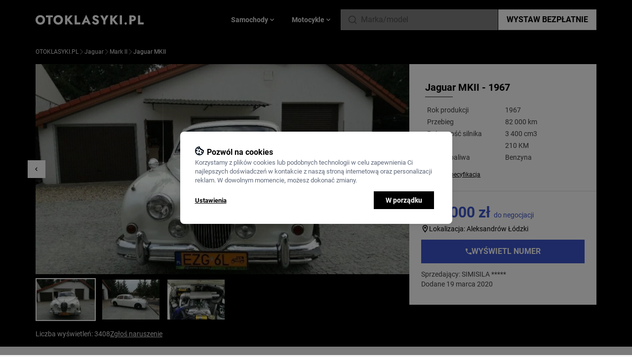

--- FILE ---
content_type: text/html; charset=UTF-8
request_url: https://otoklasyki.pl/563/jaguar-mk-ii-bialy-1967
body_size: 25882
content:
<!DOCTYPE html>
<html lang="pl">
    <head>
        <meta charset="UTF-8">
        <title>Jaguar MKII - 136 000 PLN | Otoklasyki.pl</title>
        <meta name="viewport" content="width=device-width, initial-scale=1.0, minimum-scale=1.0, user-scalable=no">
        <link rel="canonical" href="https://otoklasyki.pl/563/jaguar-mk-ii-bialy-1967" />
                <meta name="description" content="Jaguar MKII - 136 000 PLN na Otoklasyki.pl. Sprawdź ogłoszenie sprzedaży klasycznego modelu dodane w serwisie Otoklasyki">
                <meta property="og:site_name" content="OTOKLASYKI.pl">
        <link rel="shortcut icon" href="/build/images/favicon.ico" type="image/x-icon">
        <link rel="icon" href="/build/images/favicon.ico" type="image/x-icon">
        <meta property="og:url" content="https://otoklasyki.pl/563/jaguar-mk-ii-bialy-1967">
        <meta property="og:title" content="Jaguar MKII - 136 000 PLN | Otoklasyki.pl">
        <meta property="og:image" content="https://otoklasyki.pl/media/cache/poster_medium/jaguar-mk-ii-1584652536620_63ceb6894ab42.webp">
        <meta name="HandheldFriendly" content="true">
        <meta name="robots" content="index,follow" />

        
        <link rel="preload" href="/build/fonts/Roboto-Regular.fc2b5060.ttf" as="font" type="font/ttf" crossorigin>
        <link rel="preload" href="/build/fonts/Roboto-Bold.f80816a5.ttf" as="font" type="font/ttf" crossorigin>
        <link rel="preload" href="/build/fonts/Roboto-Black.cf56c1b1.ttf" as="font" type="font/ttf" crossorigin>

        <script type="text/javascript">
            window.dataLayer = window.dataLayer || [];
            function gtag(){window.dataLayer.push(arguments);}

            const klaroCookie = getKlaroCookie();
            const analytics_consent = klaroCookie.includes('"analytics":true') ? 'granted' : 'denied';
            const marketing_consent = klaroCookie.includes('"advertising":true') ? 'granted' : 'denied';

            gtag('consent', 'default', {
                'ad_storage': marketing_consent,
                'ad_user_data': marketing_consent,
                'ad_personalization': marketing_consent,
                'analytics_storage': analytics_consent,
                'wait_for_update': 0,
            });

            function getKlaroCookie() {
                const match = document.cookie.match(RegExp('(?:^|;\\s*)klaro=([^;]*)'));
                return match ? decodeURIComponent(match[1].toString()) : '';
            }
        </script>
        <!-- Google Tag Manager -->
        <script>
          document.addEventListener('DOMContentLoaded', () => {
            /** init gtm after 3500 seconds - this could be adjusted */
            setTimeout(initGTM, 3500);
          });
          document.addEventListener('scroll', initGTMOnEvent);
          document.addEventListener('mousemove', initGTMOnEvent);
          document.addEventListener('touchstart', initGTMOnEvent);
          function initGTMOnEvent(event) {
            initGTM();
            event.currentTarget.removeEventListener(event.type, initGTMOnEvent); // remove the event listener that got triggered
          }
          function initGTM() {
            if (window.gtmDidInit) {
              return false;
            }
            window.gtmDidInit = true; // flag to ensure script does not get added to DOM more than once.

            (function (w, d, s, l, i){w[l]=w[l]||[];w[l].push(
              {'gtm.start': new Date().getTime(),event:'gtm.js'}
            );var f=d.getElementsByTagName(s)[0],
              j=d.createElement(s),dl=l!='dataLayer'?'&l='+l:'';j.async=true;j.src=
              'https://www.googletagmanager.com/gtm.js?id='+i+dl;f.parentNode.insertBefore(j,f);
            })(window, document, 'script', 'dataLayer', 'GTM-T3D2DXR');
          }
        </script>
        <!-- End Google Tag Manager -->

                    <link rel="stylesheet" href="/build/app.9586bfeb.css">
            <link rel="stylesheet" href="/build/klaro.7cce40b5.css">
        
                    <script src="/build/runtime.8aa13d0e.js" defer></script><script src="/build/648.6e4f6168.js" defer></script><script src="/build/315.313470c2.js" defer></script><script src="/build/app.05d7b82f.js" defer></script>
            <script src="/build/369.dc233475.js" defer></script><script src="/build/klaro.8e44e387.js" defer></script>
        
                                        <script type="application/ld+json">
    {
        "@context": "https://schema.org/",
        "@type": "BreadcrumbList",
        "itemListElement": [
                    {
                "@type": "ListItem",
                "position": 1,
                "name": "Otoklasyki.pl",
                "item": "https://otoklasyki.pl/"
            },
                    {
                "@type": "ListItem",
                "position": 2,
                "name": "Jaguar",
                "item": "https://otoklasyki.pl/samochody/jaguar"
            },
                    {
                "@type": "ListItem",
                "position": 3,
                "name": "Mark II",
                "item": "https://otoklasyki.pl/samochody/jaguar/mark-ii"
            },
                    {
                "@type": "ListItem",
                "position": 4,
                "name": "Jaguar MKII",
                "item": "https://otoklasyki.pl/563/jaguar-mk-ii-bialy-1967"
            }
        ]}
</script>
                    
    <script type="application/ld+json">
        {
            "@context": "https://schema.org/",
            "@type": "Vehicle",
            "url": "https://otoklasyki.pl/563/jaguar-mk-ii-bialy-1967",
            "name": "Jaguar MKII - 1967",
            "image": "https://otoklasyki.pl/media/cache/poster_medium/jaguar-mk-ii-1584652536620_63ceb6894ab42.webp",
            "brand": {
                "@type": "Brand",
                "name": "Jaguar"
            },
            "model": "Mark II",
            "color": "Biały",
            "fuelType": "Benzyna",
            "vehicleEngine": {
                "@type": "EngineSpecification",
                "name": "3 400 cm3"
            },
            "mileageFromOdometer": {
                "@type": "QuantitativeValue",
                "unitCode": "KMT",
                "value": "82000"
            },
            "productionDate": "1967",
            "dateVehicleFirstRegistered": "1967",
            "itemCondition": "Used",
            "logo": "https://otoklasyki.pl/media/cache/upload_medium/jaguar-cars-ef914ea07fa349e85e84e78e603bc9e2cce7f43d.webp",
            "description":"Oferujemy do sprzedania wyjątkową klasyczną limuzynę jaką jest Jaguar MKII . Ten wyjątkowy klasyk przeszedł proces odrestaurowania, na wszystkie oryginalne nowe części są dostępne faktury. Kierownica jest po prawej stronie. Ma wspaniałe osiągi, w pełni sprawny. Idealny dla kolekcjonerów . Cieszy się dużą popularnością wśród par młodych jako auto do ślubu oraz wśród filmowców. Zapraszamy do obejrzenia. Zostanie dodana większa ilość zdjęć. W razie pytań proszę dzwonić:",
            "offers": {
                "@type": "Offer",
                "priceCurrency": "PLN",
                "price": "136000",
                "priceValidUntil": "2026-01-30",
                "availability": "https://schema.org/InStock",
                "itemCondition": "https://schema.org/UsedCondition"
            },
            "review": {
                "@type": "Review",
                "name": "Jaguar Mark II - opinie",
                "reviewBody": "No reviews",
                "author": {"@type": "Person", "name": "No author"},
                "publisher": {"@type": "Organization", "name": "Otoklasyki"}
            }
        }
    </script>
    </head>
    <body class="bg-black-100 data-modal:overflow-hidden">
        <header class="z-20 bg-black w-full">
    <div class="z-20 sm:container mx-auto px-4 md:px-0 flex gap-2 md:gap-8 items-center md:justify-between h-14 md:h-20 relative">
        <div class="sm:hidden mr-2" data-controller="header--mobile-hamburger-menu">
            <svg width="16" height="10" viewBox="0 0 16 10" fill="none" xmlns="http://www.w3.org/2000/svg" class="menu-icon fill-white w-4">
<path d="M0.5 0H15.5V1.66667H0.5V0ZM0.5 4.16667H15.5V5.83333H0.5V4.16667ZM0.5 8.33333H15.5V10H0.5V8.33333Z" fill=""/>
</svg>
        </div>
        <a href="/" class="flex flex-grow-1 mr-auto">
            <svg width="219" height="20" viewBox="0 0 219 20" fill="none" xmlns="http://www.w3.org/2000/svg" class="w-full">
<path d="M4.5709 10.2604C4.5709 9.18403 4.77519 8.23785 5.18376 7.42188C5.60935 6.58854 6.19668 5.9375 6.94572 5.46875C7.7118 5 8.60555 4.76562 9.62698 4.76562C10.6654 4.76562 11.5592 5 12.3082 5.46875C13.0573 5.9375 13.6361 6.58854 14.0447 7.42188C14.4532 8.23785 14.6575 9.18403 14.6575 10.2604C14.6575 11.3368 14.4447 12.2917 14.0191 13.125C13.6106 13.941 13.0232 14.5833 12.2572 15.0521C11.5081 15.5208 10.6314 15.7552 9.62698 15.7552C8.60555 15.7552 7.7118 15.5208 6.94572 15.0521C6.19668 14.5833 5.60935 13.941 5.18376 13.125C4.77519 12.2917 4.5709 11.3368 4.5709 10.2604ZM0 10.2604C0 11.6667 0.229822 12.9601 0.689465 14.1406C1.16613 15.3212 1.83006 16.3455 2.68125 17.2135C3.54947 18.0816 4.5709 18.7587 5.74554 19.2448C6.92019 19.7135 8.214 19.9479 9.62698 19.9479C11.0229 19.9479 12.3082 19.7135 13.4829 19.2448C14.6575 18.7587 15.6704 18.0816 16.5216 17.2135C17.3898 16.3455 18.0538 15.3212 18.5134 14.1406C18.9901 12.9601 19.2284 11.6667 19.2284 10.2604C19.2284 8.85417 18.9901 7.56944 18.5134 6.40625C18.0368 5.24306 17.3643 4.23611 16.4961 3.38542C15.6279 2.53472 14.6064 1.88368 13.4318 1.43229C12.2742 0.963542 11.0059 0.729167 9.62698 0.729167C8.26507 0.729167 6.9968 0.963542 5.82215 1.43229C4.64751 1.88368 3.62608 2.53472 2.75786 3.38542C1.88965 4.23611 1.20869 5.24306 0.715001 6.40625C0.238334 7.56944 0 8.85417 0 10.2604Z" fill="white"/>
<path d="M20.9653 5.07812H25.8681V19.375H30.1837V5.07812H35.1121V1.14583H20.9653V5.07812Z" fill="white"/>
<path d="M40.8766 10.2604C40.8766 9.18403 41.0808 8.23785 41.4894 7.42188C41.915 6.58854 42.5023 5.9375 43.2514 5.46875C44.0174 5 44.9112 4.76562 45.9326 4.76562C46.9711 4.76562 47.8648 5 48.6139 5.46875C49.3629 5.9375 49.9417 6.58854 50.3503 7.42188C50.7589 8.23785 50.9632 9.18403 50.9632 10.2604C50.9632 11.3368 50.7504 12.2917 50.3248 13.125C49.9162 13.941 49.3289 14.5833 48.5628 15.0521C47.8138 15.5208 46.937 15.7552 45.9326 15.7552C44.9112 15.7552 44.0174 15.5208 43.2514 15.0521C42.5023 14.5833 41.915 13.941 41.4894 13.125C41.0808 12.2917 40.8766 11.3368 40.8766 10.2604ZM36.3057 10.2604C36.3057 11.6667 36.5355 12.9601 36.9951 14.1406C37.4718 15.3212 38.1357 16.3455 38.9869 17.2135C39.8551 18.0816 40.8766 18.7587 42.0512 19.2448C43.2258 19.7135 44.5197 19.9479 45.9326 19.9479C47.3286 19.9479 48.6139 19.7135 49.7885 19.2448C50.9632 18.7587 51.9761 18.0816 52.8273 17.2135C53.6955 16.3455 54.3594 15.3212 54.8191 14.1406C55.2957 12.9601 55.5341 11.6667 55.5341 10.2604C55.5341 8.85417 55.2957 7.56944 54.8191 6.40625C54.3424 5.24306 53.67 4.23611 52.8017 3.38542C51.9335 2.53472 50.9121 1.88368 49.7375 1.43229C48.5798 0.963542 47.3116 0.729167 45.9326 0.729167C44.5707 0.729167 43.3024 0.963542 42.1278 1.43229C40.9532 1.88368 39.9317 2.53472 39.0635 3.38542C38.1953 4.23611 37.5143 5.24306 37.0207 6.40625C36.544 7.56944 36.3057 8.85417 36.3057 10.2604Z" fill="white"/>
<path d="M59.8315 1.14583V19.375H64.3002V1.14583H59.8315ZM70.3777 1.14583L63.049 9.81771L70.582 19.375H75.8168L68.1817 9.6875L75.4338 1.14583H70.3777Z" fill="white"/>
<path d="M79.2187 1.14583V19.375H90.7098V15.599H83.5342V1.14583H79.2187Z" fill="white"/>
<path d="M97.8239 15.8594H107.272L106.991 12.5H98.1303L97.8239 15.8594ZM102.497 7.83854L105.025 13.75L104.872 14.8698L107.017 19.375H111.92L102.497 0L93.0998 19.375H97.9771L100.199 14.6875L99.9944 13.724L102.497 7.83854Z" fill="white"/>
<path d="M117.291 12.9687L114.278 15.1823C114.686 16.0503 115.257 16.849 115.989 17.5781C116.721 18.3073 117.58 18.8889 118.568 19.3229C119.572 19.7396 120.653 19.9479 121.811 19.9479C122.645 19.9479 123.454 19.8177 124.237 19.5573C125.037 19.3142 125.743 18.9497 126.356 18.4635C126.986 17.9774 127.48 17.3785 127.837 16.6667C128.212 15.9375 128.399 15.1128 128.399 14.1927C128.399 13.4288 128.28 12.7517 128.042 12.1615C127.803 11.5712 127.471 11.0503 127.046 10.599C126.637 10.1476 126.161 9.76562 125.616 9.45312C125.071 9.12326 124.484 8.8368 123.854 8.59375C123.02 8.29861 122.305 8.02083 121.709 7.76042C121.13 7.5 120.679 7.21354 120.355 6.90104C120.049 6.58854 119.896 6.22396 119.896 5.80729C119.896 5.40799 120.057 5.07812 120.381 4.81771C120.704 4.53993 121.173 4.40104 121.785 4.40104C122.245 4.40104 122.671 4.49653 123.062 4.6875C123.471 4.86111 123.837 5.11285 124.16 5.44271C124.501 5.75521 124.799 6.12847 125.054 6.5625L128.348 4.6875C128.042 4.0625 127.599 3.44618 127.02 2.83854C126.441 2.2309 125.709 1.72743 124.824 1.32812C123.956 0.928819 122.926 0.729167 121.734 0.729167C120.577 0.729167 119.521 0.9375 118.568 1.35417C117.632 1.75347 116.883 2.34375 116.321 3.125C115.776 3.90625 115.504 4.83507 115.504 5.91146C115.504 6.81424 115.665 7.58681 115.989 8.22917C116.312 8.85417 116.721 9.39236 117.214 9.84375C117.708 10.2778 118.227 10.6337 118.772 10.9115C119.334 11.1892 119.828 11.4062 120.253 11.5625C121.121 11.8924 121.819 12.1875 122.347 12.4479C122.875 12.7083 123.258 12.9861 123.496 13.2812C123.735 13.559 123.854 13.9323 123.854 14.401C123.854 14.9566 123.649 15.3993 123.241 15.7292C122.832 16.0417 122.313 16.1979 121.683 16.1979C121.087 16.1979 120.517 16.0677 119.972 15.8073C119.445 15.5469 118.951 15.1736 118.491 14.6875C118.049 14.2014 117.649 13.6285 117.291 12.9687Z" fill="white"/>
<path d="M142.852 1.14583L139.354 7.99479L135.856 1.14583H130.902L137.158 11.9792V19.375H141.55V11.9531L147.806 1.14583H142.852Z" fill="white"/>
<path d="M151.207 1.14583V19.375H155.675V1.14583H151.207ZM161.753 1.14583L154.424 9.81771L161.957 19.375H167.192L159.557 9.6875L166.809 1.14583H161.753Z" fill="white"/>
<path d="M170.594 1.14583V19.375H174.986V1.14583H170.594Z" fill="white"/>
<path d="M180.127 17.6042C180.127 18.2639 180.356 18.8281 180.816 19.2969C181.276 19.7656 181.846 20 182.527 20C183.242 20 183.821 19.7656 184.263 19.2969C184.706 18.8281 184.927 18.2639 184.927 17.6042C184.927 16.9444 184.706 16.3802 184.263 15.9115C183.821 15.4427 183.242 15.2083 182.527 15.2083C181.846 15.2083 181.276 15.4427 180.816 15.9115C180.356 16.3802 180.127 16.9444 180.127 17.6042Z" fill="white"/>
<path d="M190.067 1.14583V19.375H194.382V1.14583H190.067ZM192.774 4.76562H196.272C197.14 4.76562 197.821 4.96528 198.315 5.36458C198.809 5.76389 199.055 6.34549 199.055 7.10937C199.055 7.8559 198.809 8.42882 198.315 8.82812C197.821 9.22743 197.14 9.42708 196.272 9.42708H192.774V13.0469H196.272C197.787 13.0469 199.055 12.8125 200.077 12.3438C201.115 11.8576 201.898 11.1719 202.426 10.2865C202.954 9.38368 203.218 8.32465 203.218 7.10937C203.218 5.85937 202.954 4.79167 202.426 3.90625C201.898 3.02083 201.115 2.34375 200.077 1.875C199.055 1.38889 197.787 1.14583 196.272 1.14583H192.774V4.76562Z" fill="white"/>
<path d="M207.509 1.14583V19.375H219V15.599H211.824V1.14583H207.509Z" fill="white"/>
</svg>
        </a>
        <div class="header-vehicle-menu-tabs hidden sm:flex sm:gap-2 justify-center text-gray-300 text-sm font-semibold h-full absolute sm:static top-14 sm:top-none left-0 sm:left-none w-full sm:w-auto bg-white sm:bg-transparent" data-controller="header--vehicle-menu">
                <div class="flex items-center gap-2 flex-grow sm:flex-grow-0 justify-center cursor-pointer px-4 text-black-800 sm:text-black-300 border-r sm:border-r-0 data-active:border-r-0 border-b sm:border-b-0 border-black-300 bg-black-100 sm:bg-transparent data-active:bg-white data-active:border-b-0 data-active:text-blue data-active:fill-blue"
    data-header--vehicle-menu-target="menuItem"
>
    Samochody
    <svg viewBox="0 0 24 24" fill="none" xmlns="http://www.w3.org/2000/svg" class="marker-chevron fill-white w-4 hidden sm:block">
<path d="M7.41 8.58008L12 13.1701L16.59 8.58008L18 10.0001L12 16.0001L6 10.0001L7.41 8.58008Z" fill=""/>
</svg>
    <div class="mobile-hamburger-vehicle-list auto-rows-max bg-white w-full gap-3 grid-cols-1 sm:grid-cols-3 lg:grid-cols-5 p-3 sm:p-8 absolute left-0 top-14 md:top-20 shadow-2xl hidden data-active:grid"
         data-header--vehicle-menu-target="menuContainer"
         data-tab-id="tabSamochody"
    >
                    <a href="/samochody/alfa-romeo" class="group flex px-1 py-1.5 items-center hover:bg-black-100">
                <div class="w-6 sm:w-8 h-6 sm:h-8 mr-2 p-1 bg-white flex items-center justify-center">
                                            <img src="https://otoklasyki.pl/media/cache/upload_small/Romeo_Logo-879c0f9c348be6212dda4b3bee8cc81a156db906.webp" class="w-full h-auto" loading="lazy" alt="Alfa Romeo"/>
                                    </div>
                <div class="text-sm group-hover:underline">
                    <span class="font-semibold text-black-800 group-hover:text-blue">Alfa Romeo</span>
                    <span class="font-normal text-black-500 group-hover:text-blue">klasyki</span>
                </div>
            </a>
                    <a href="/samochody/aston-martin" class="group flex px-1 py-1.5 items-center hover:bg-black-100">
                <div class="w-6 sm:w-8 h-6 sm:h-8 mr-2 p-1 bg-white flex items-center justify-center">
                                            <img src="https://otoklasyki.pl/media/cache/upload_small/AstonMartinLogo-e3f2bf5705cf73b955c44169213134ed47d65c64.webp" class="w-full h-auto" loading="lazy" alt="Aston Martin"/>
                                    </div>
                <div class="text-sm group-hover:underline">
                    <span class="font-semibold text-black-800 group-hover:text-blue">Aston Martin</span>
                    <span class="font-normal text-black-500 group-hover:text-blue">klasyki</span>
                </div>
            </a>
                    <a href="/samochody/audi" class="group flex px-1 py-1.5 items-center hover:bg-black-100">
                <div class="w-6 sm:w-8 h-6 sm:h-8 mr-2 p-1 bg-white flex items-center justify-center">
                                            <img src="https://otoklasyki.pl/media/cache/upload_small/Audi-a477a5e3162a7f1b1667ecfc12ab1a51c14919e4.webp" class="w-full h-auto" loading="lazy" alt="Audi"/>
                                    </div>
                <div class="text-sm group-hover:underline">
                    <span class="font-semibold text-black-800 group-hover:text-blue">Audi</span>
                    <span class="font-normal text-black-500 group-hover:text-blue">klasyki</span>
                </div>
            </a>
                    <a href="/samochody/austin" class="group flex px-1 py-1.5 items-center hover:bg-black-100">
                <div class="w-6 sm:w-8 h-6 sm:h-8 mr-2 p-1 bg-white flex items-center justify-center">
                                            <img src="https://otoklasyki.pl/media/cache/upload_small/Austim-40965b486341567ba053cf1fa72082357a176c5a.webp" class="w-full h-auto" loading="lazy" alt="Austin"/>
                                    </div>
                <div class="text-sm group-hover:underline">
                    <span class="font-semibold text-black-800 group-hover:text-blue">Austin</span>
                    <span class="font-normal text-black-500 group-hover:text-blue">klasyki</span>
                </div>
            </a>
                    <a href="/samochody/bmw" class="group flex px-1 py-1.5 items-center hover:bg-black-100">
                <div class="w-6 sm:w-8 h-6 sm:h-8 mr-2 p-1 bg-white flex items-center justify-center">
                                            <img src="https://otoklasyki.pl/media/cache/upload_small/BMW-7a77c0b742c0bbdf8af302b416756abd51b91f13.webp" class="w-full h-auto" loading="lazy" alt="BMW"/>
                                    </div>
                <div class="text-sm group-hover:underline">
                    <span class="font-semibold text-black-800 group-hover:text-blue">BMW</span>
                    <span class="font-normal text-black-500 group-hover:text-blue">klasyki</span>
                </div>
            </a>
                    <a href="/samochody/bentley" class="group flex px-1 py-1.5 items-center hover:bg-black-100">
                <div class="w-6 sm:w-8 h-6 sm:h-8 mr-2 p-1 bg-white flex items-center justify-center">
                                            <img src="https://otoklasyki.pl/media/cache/upload_small/Bentley_logo%201-2fca9555026b470e4411269ad2c414ddc82dedec.webp" class="w-full h-auto" loading="lazy" alt="Bentley"/>
                                    </div>
                <div class="text-sm group-hover:underline">
                    <span class="font-semibold text-black-800 group-hover:text-blue">Bentley</span>
                    <span class="font-normal text-black-500 group-hover:text-blue">klasyki</span>
                </div>
            </a>
                    <a href="/samochody/buick" class="group flex px-1 py-1.5 items-center hover:bg-black-100">
                <div class="w-6 sm:w-8 h-6 sm:h-8 mr-2 p-1 bg-white flex items-center justify-center">
                                            <img src="https://otoklasyki.pl/media/cache/upload_small/buick-adae040926cc6cc7a5bb2ca497def146b4d47f84.webp" class="w-full h-auto" loading="lazy" alt="Buick"/>
                                    </div>
                <div class="text-sm group-hover:underline">
                    <span class="font-semibold text-black-800 group-hover:text-blue">Buick</span>
                    <span class="font-normal text-black-500 group-hover:text-blue">klasyki</span>
                </div>
            </a>
                    <a href="/samochody/cadillac" class="group flex px-1 py-1.5 items-center hover:bg-black-100">
                <div class="w-6 sm:w-8 h-6 sm:h-8 mr-2 p-1 bg-white flex items-center justify-center">
                                            <img src="https://otoklasyki.pl/media/cache/upload_small/cadillac-ff506602c8e88796a22eec6151422d7c8436322b.webp" class="w-full h-auto" loading="lazy" alt="Cadillac"/>
                                    </div>
                <div class="text-sm group-hover:underline">
                    <span class="font-semibold text-black-800 group-hover:text-blue">Cadillac</span>
                    <span class="font-normal text-black-500 group-hover:text-blue">klasyki</span>
                </div>
            </a>
                    <a href="/samochody/chevrolet" class="group flex px-1 py-1.5 items-center hover:bg-black-100">
                <div class="w-6 sm:w-8 h-6 sm:h-8 mr-2 p-1 bg-white flex items-center justify-center">
                                            <img src="https://otoklasyki.pl/media/cache/upload_small/Chevrolet%201-5c74d6ae8ca600ac657139e88ecf7ad1eb4dedbf.webp" class="w-full h-auto" loading="lazy" alt="Chevrolet"/>
                                    </div>
                <div class="text-sm group-hover:underline">
                    <span class="font-semibold text-black-800 group-hover:text-blue">Chevrolet</span>
                    <span class="font-normal text-black-500 group-hover:text-blue">klasyki</span>
                </div>
            </a>
                    <a href="/samochody/chrysler" class="group flex px-1 py-1.5 items-center hover:bg-black-100">
                <div class="w-6 sm:w-8 h-6 sm:h-8 mr-2 p-1 bg-white flex items-center justify-center">
                                            <img src="https://otoklasyki.pl/media/cache/upload_small/chrysler-fbe2c3f590e8d2c31b3bbdf98c1770b40f3b972e.webp" class="w-full h-auto" loading="lazy" alt="Chrysler"/>
                                    </div>
                <div class="text-sm group-hover:underline">
                    <span class="font-semibold text-black-800 group-hover:text-blue">Chrysler</span>
                    <span class="font-normal text-black-500 group-hover:text-blue">klasyki</span>
                </div>
            </a>
                    <a href="/samochody/citroen" class="group flex px-1 py-1.5 items-center hover:bg-black-100">
                <div class="w-6 sm:w-8 h-6 sm:h-8 mr-2 p-1 bg-white flex items-center justify-center">
                                            <img src="https://otoklasyki.pl/media/cache/upload_small/citroen-be3313d57a40dcf4d80f9b370fdd9de6b8aa0626.webp" class="w-full h-auto" loading="lazy" alt="Citroen"/>
                                    </div>
                <div class="text-sm group-hover:underline">
                    <span class="font-semibold text-black-800 group-hover:text-blue">Citroen</span>
                    <span class="font-normal text-black-500 group-hover:text-blue">klasyki</span>
                </div>
            </a>
                    <a href="/samochody/de-lorean" class="group flex px-1 py-1.5 items-center hover:bg-black-100">
                <div class="w-6 sm:w-8 h-6 sm:h-8 mr-2 p-1 bg-white flex items-center justify-center">
                                            <img src="https://otoklasyki.pl/media/cache/upload_small/DeLorean-7c96aaab0f01e63f86a915b81624abea4a68b7b4.webp" class="w-full h-auto" loading="lazy" alt="De Lorean"/>
                                    </div>
                <div class="text-sm group-hover:underline">
                    <span class="font-semibold text-black-800 group-hover:text-blue">De Lorean</span>
                    <span class="font-normal text-black-500 group-hover:text-blue">klasyki</span>
                </div>
            </a>
                    <a href="/samochody/dodge" class="group flex px-1 py-1.5 items-center hover:bg-black-100">
                <div class="w-6 sm:w-8 h-6 sm:h-8 mr-2 p-1 bg-white flex items-center justify-center">
                                            <img src="https://otoklasyki.pl/media/cache/upload_small/Dodge_black_logo-7392ba45dfcc0ca8b25fd8496bd8ba0b5f3ff022.webp" class="w-full h-auto" loading="lazy" alt="Dodge"/>
                                    </div>
                <div class="text-sm group-hover:underline">
                    <span class="font-semibold text-black-800 group-hover:text-blue">Dodge</span>
                    <span class="font-normal text-black-500 group-hover:text-blue">klasyki</span>
                </div>
            </a>
                    <a href="/samochody/fso" class="group flex px-1 py-1.5 items-center hover:bg-black-100">
                <div class="w-6 sm:w-8 h-6 sm:h-8 mr-2 p-1 bg-white flex items-center justify-center">
                                            <img src="https://otoklasyki.pl/media/cache/upload_small/fso-f61d58b431d5822f3f1f2bb0d5d96167f9e63fea.webp" class="w-full h-auto" loading="lazy" alt="FSO"/>
                                    </div>
                <div class="text-sm group-hover:underline">
                    <span class="font-semibold text-black-800 group-hover:text-blue">FSO</span>
                    <span class="font-normal text-black-500 group-hover:text-blue">klasyki</span>
                </div>
            </a>
                    <a href="/samochody/ferrari" class="group flex px-1 py-1.5 items-center hover:bg-black-100">
                <div class="w-6 sm:w-8 h-6 sm:h-8 mr-2 p-1 bg-white flex items-center justify-center">
                                            <img src="https://otoklasyki.pl/media/cache/upload_small/Ferrari-Logo-26db909a3475a9d6676861f6f6286f911da9c4ce.webp" class="w-full h-auto" loading="lazy" alt="Ferrari"/>
                                    </div>
                <div class="text-sm group-hover:underline">
                    <span class="font-semibold text-black-800 group-hover:text-blue">Ferrari</span>
                    <span class="font-normal text-black-500 group-hover:text-blue">klasyki</span>
                </div>
            </a>
                    <a href="/samochody/fiat" class="group flex px-1 py-1.5 items-center hover:bg-black-100">
                <div class="w-6 sm:w-8 h-6 sm:h-8 mr-2 p-1 bg-white flex items-center justify-center">
                                            <img src="https://otoklasyki.pl/media/cache/upload_small/Fiat-1bc12a1e5a0ba0cb95920237800f75dc49f6b86b.webp" class="w-full h-auto" loading="lazy" alt="Fiat"/>
                                    </div>
                <div class="text-sm group-hover:underline">
                    <span class="font-semibold text-black-800 group-hover:text-blue">Fiat</span>
                    <span class="font-normal text-black-500 group-hover:text-blue">klasyki</span>
                </div>
            </a>
                    <a href="/samochody/ford" class="group flex px-1 py-1.5 items-center hover:bg-black-100">
                <div class="w-6 sm:w-8 h-6 sm:h-8 mr-2 p-1 bg-white flex items-center justify-center">
                                            <img src="https://otoklasyki.pl/media/cache/upload_small/Ford-691a266a5cfca32db9bcbb632799b3df7d5a4a1c.webp" class="w-full h-auto" loading="lazy" alt="Ford"/>
                                    </div>
                <div class="text-sm group-hover:underline">
                    <span class="font-semibold text-black-800 group-hover:text-blue">Ford</span>
                    <span class="font-normal text-black-500 group-hover:text-blue">klasyki</span>
                </div>
            </a>
                    <a href="/samochody/gaz" class="group flex px-1 py-1.5 items-center hover:bg-black-100">
                <div class="w-6 sm:w-8 h-6 sm:h-8 mr-2 p-1 bg-white flex items-center justify-center">
                                            <img src="https://otoklasyki.pl/media/cache/upload_small/gaz-1342ed1bc42a3edb0dc5a26cac0d459cfe2a60f1.webp" class="w-full h-auto" loading="lazy" alt="GAZ"/>
                                    </div>
                <div class="text-sm group-hover:underline">
                    <span class="font-semibold text-black-800 group-hover:text-blue">GAZ</span>
                    <span class="font-normal text-black-500 group-hover:text-blue">klasyki</span>
                </div>
            </a>
                    <a href="/samochody/gmc" class="group flex px-1 py-1.5 items-center hover:bg-black-100">
                <div class="w-6 sm:w-8 h-6 sm:h-8 mr-2 p-1 bg-white flex items-center justify-center">
                                            <img src="https://otoklasyki.pl/media/cache/upload_small/gmc-37a0a9e2ce7dde84926c02fcb0b6c114e57c4326.webp" class="w-full h-auto" loading="lazy" alt="GMC"/>
                                    </div>
                <div class="text-sm group-hover:underline">
                    <span class="font-semibold text-black-800 group-hover:text-blue">GMC</span>
                    <span class="font-normal text-black-500 group-hover:text-blue">klasyki</span>
                </div>
            </a>
                    <a href="/samochody/honda" class="group flex px-1 py-1.5 items-center hover:bg-black-100">
                <div class="w-6 sm:w-8 h-6 sm:h-8 mr-2 p-1 bg-white flex items-center justify-center">
                                            <img src="https://otoklasyki.pl/media/cache/upload_small/honda-798cfdc9ac5a1dc0ec25592fb99287cb83972efd.webp" class="w-full h-auto" loading="lazy" alt="Honda"/>
                                    </div>
                <div class="text-sm group-hover:underline">
                    <span class="font-semibold text-black-800 group-hover:text-blue">Honda</span>
                    <span class="font-normal text-black-500 group-hover:text-blue">klasyki</span>
                </div>
            </a>
                    <a href="/samochody/inne" class="group flex px-1 py-1.5 items-center hover:bg-black-100">
                <div class="w-6 sm:w-8 h-6 sm:h-8 mr-2 p-1 bg-white flex items-center justify-center">
                                            <img src="https://otoklasyki.pl/media/cache/upload_small/car-empty-d7f579d92be6a3320d443e12ff4bd454bbfe26c3.webp" class="w-full h-auto" loading="lazy" alt="Inne"/>
                                    </div>
                <div class="text-sm group-hover:underline">
                    <span class="font-semibold text-black-800 group-hover:text-blue">Inne</span>
                    <span class="font-normal text-black-500 group-hover:text-blue">klasyki</span>
                </div>
            </a>
                    <a href="/samochody/jaguar" class="group flex px-1 py-1.5 items-center hover:bg-black-100">
                <div class="w-6 sm:w-8 h-6 sm:h-8 mr-2 p-1 bg-white flex items-center justify-center">
                                            <img src="https://otoklasyki.pl/media/cache/upload_small/jaguar-cars-ef914ea07fa349e85e84e78e603bc9e2cce7f43d.webp" class="w-full h-auto" loading="lazy" alt="Jaguar"/>
                                    </div>
                <div class="text-sm group-hover:underline">
                    <span class="font-semibold text-black-800 group-hover:text-blue">Jaguar</span>
                    <span class="font-normal text-black-500 group-hover:text-blue">klasyki</span>
                </div>
            </a>
                    <a href="/samochody/jeep" class="group flex px-1 py-1.5 items-center hover:bg-black-100">
                <div class="w-6 sm:w-8 h-6 sm:h-8 mr-2 p-1 bg-white flex items-center justify-center">
                                            <img src="https://otoklasyki.pl/media/cache/upload_small/Jeep_logo-81b8962745d7c326a0c9008486685be7bfe222f4.webp" class="w-full h-auto" loading="lazy" alt="Jeep"/>
                                    </div>
                <div class="text-sm group-hover:underline">
                    <span class="font-semibold text-black-800 group-hover:text-blue">Jeep</span>
                    <span class="font-normal text-black-500 group-hover:text-blue">klasyki</span>
                </div>
            </a>
                    <a href="/samochody/kia" class="group flex px-1 py-1.5 items-center hover:bg-black-100">
                <div class="w-6 sm:w-8 h-6 sm:h-8 mr-2 p-1 bg-white flex items-center justify-center">
                                            <img src="https://otoklasyki.pl/media/cache/upload_small/KIA_logo3-861c3b91f4a85175f5ff96442d08b1c36b763b76.webp" class="w-full h-auto" loading="lazy" alt="Kia"/>
                                    </div>
                <div class="text-sm group-hover:underline">
                    <span class="font-semibold text-black-800 group-hover:text-blue">Kia</span>
                    <span class="font-normal text-black-500 group-hover:text-blue">klasyki</span>
                </div>
            </a>
                    <a href="/samochody/lada" class="group flex px-1 py-1.5 items-center hover:bg-black-100">
                <div class="w-6 sm:w-8 h-6 sm:h-8 mr-2 p-1 bg-white flex items-center justify-center">
                                            <img src="https://otoklasyki.pl/media/cache/upload_small/lada-2c7b70e8b50782011d59bc2247b1e026588f9708.webp" class="w-full h-auto" loading="lazy" alt="Lada"/>
                                    </div>
                <div class="text-sm group-hover:underline">
                    <span class="font-semibold text-black-800 group-hover:text-blue">Lada</span>
                    <span class="font-normal text-black-500 group-hover:text-blue">klasyki</span>
                </div>
            </a>
                    <a href="/samochody/lamborghini" class="group flex px-1 py-1.5 items-center hover:bg-black-100">
                <div class="w-6 sm:w-8 h-6 sm:h-8 mr-2 p-1 bg-white flex items-center justify-center">
                                            <img src="https://otoklasyki.pl/media/cache/upload_small/lamborghini%201-6f424daed25d787caa0b53600f035b8b5d02a869.webp" class="w-full h-auto" loading="lazy" alt="Lamborghini"/>
                                    </div>
                <div class="text-sm group-hover:underline">
                    <span class="font-semibold text-black-800 group-hover:text-blue">Lamborghini</span>
                    <span class="font-normal text-black-500 group-hover:text-blue">klasyki</span>
                </div>
            </a>
                    <a href="/samochody/lancia" class="group flex px-1 py-1.5 items-center hover:bg-black-100">
                <div class="w-6 sm:w-8 h-6 sm:h-8 mr-2 p-1 bg-white flex items-center justify-center">
                                            <img src="https://otoklasyki.pl/media/cache/upload_small/Lancia_Logo-e32814ffdd92f769e6a24729a5463c71fb04623c.webp" class="w-full h-auto" loading="lazy" alt="Lancia"/>
                                    </div>
                <div class="text-sm group-hover:underline">
                    <span class="font-semibold text-black-800 group-hover:text-blue">Lancia</span>
                    <span class="font-normal text-black-500 group-hover:text-blue">klasyki</span>
                </div>
            </a>
                    <a href="/samochody/land-rover" class="group flex px-1 py-1.5 items-center hover:bg-black-100">
                <div class="w-6 sm:w-8 h-6 sm:h-8 mr-2 p-1 bg-white flex items-center justify-center">
                                            <img src="https://otoklasyki.pl/media/cache/upload_small/Land_Rover_logo_black%201-152a9336ef616f7f4d283fe7649389c62d800fd2.webp" class="w-full h-auto" loading="lazy" alt="Land Rover"/>
                                    </div>
                <div class="text-sm group-hover:underline">
                    <span class="font-semibold text-black-800 group-hover:text-blue">Land Rover</span>
                    <span class="font-normal text-black-500 group-hover:text-blue">klasyki</span>
                </div>
            </a>
                    <a href="/samochody/lexus" class="group flex px-1 py-1.5 items-center hover:bg-black-100">
                <div class="w-6 sm:w-8 h-6 sm:h-8 mr-2 p-1 bg-white flex items-center justify-center">
                                            <img src="https://otoklasyki.pl/media/cache/upload_small/lexus-425399a457323caa5a06fdcd92bed60ba4e995f1.webp" class="w-full h-auto" loading="lazy" alt="Lexus"/>
                                    </div>
                <div class="text-sm group-hover:underline">
                    <span class="font-semibold text-black-800 group-hover:text-blue">Lexus</span>
                    <span class="font-normal text-black-500 group-hover:text-blue">klasyki</span>
                </div>
            </a>
                    <a href="/samochody/lincoln" class="group flex px-1 py-1.5 items-center hover:bg-black-100">
                <div class="w-6 sm:w-8 h-6 sm:h-8 mr-2 p-1 bg-white flex items-center justify-center">
                                            <img src="https://otoklasyki.pl/media/cache/upload_small/Lincoln_logo-38368abfce1b8b084f248b4dd6a1a82965f3cec9.webp" class="w-full h-auto" loading="lazy" alt="Lincoln"/>
                                    </div>
                <div class="text-sm group-hover:underline">
                    <span class="font-semibold text-black-800 group-hover:text-blue">Lincoln</span>
                    <span class="font-normal text-black-500 group-hover:text-blue">klasyki</span>
                </div>
            </a>
                    <a href="/samochody/lotus" class="group flex px-1 py-1.5 items-center hover:bg-black-100">
                <div class="w-6 sm:w-8 h-6 sm:h-8 mr-2 p-1 bg-white flex items-center justify-center">
                                            <img src="https://otoklasyki.pl/media/cache/upload_small/Lotus_car-10b450eddf457232d9798fb6b3c5dc759bbcc6ea.webp" class="w-full h-auto" loading="lazy" alt="Lotus"/>
                                    </div>
                <div class="text-sm group-hover:underline">
                    <span class="font-semibold text-black-800 group-hover:text-blue">Lotus</span>
                    <span class="font-normal text-black-500 group-hover:text-blue">klasyki</span>
                </div>
            </a>
                    <a href="/samochody/mg" class="group flex px-1 py-1.5 items-center hover:bg-black-100">
                <div class="w-6 sm:w-8 h-6 sm:h-8 mr-2 p-1 bg-white flex items-center justify-center">
                                            <img src="https://otoklasyki.pl/media/cache/upload_small/mg-cea0b25a5334492f235d8fccac6cdb8047ed5b6e.webp" class="w-full h-auto" loading="lazy" alt="MG"/>
                                    </div>
                <div class="text-sm group-hover:underline">
                    <span class="font-semibold text-black-800 group-hover:text-blue">MG</span>
                    <span class="font-normal text-black-500 group-hover:text-blue">klasyki</span>
                </div>
            </a>
                    <a href="/samochody/maserati" class="group flex px-1 py-1.5 items-center hover:bg-black-100">
                <div class="w-6 sm:w-8 h-6 sm:h-8 mr-2 p-1 bg-white flex items-center justify-center">
                                            <img src="https://otoklasyki.pl/media/cache/upload_small/Maserati_logo-e5bbfb1ca165a78d9778adfc563f398a147090b2.webp" class="w-full h-auto" loading="lazy" alt="Maserati"/>
                                    </div>
                <div class="text-sm group-hover:underline">
                    <span class="font-semibold text-black-800 group-hover:text-blue">Maserati</span>
                    <span class="font-normal text-black-500 group-hover:text-blue">klasyki</span>
                </div>
            </a>
                    <a href="/samochody/mazda" class="group flex px-1 py-1.5 items-center hover:bg-black-100">
                <div class="w-6 sm:w-8 h-6 sm:h-8 mr-2 p-1 bg-white flex items-center justify-center">
                                            <img src="https://otoklasyki.pl/media/cache/upload_small/mazda-png-a27ed08373da6c417e1d46ac37ffd93584b0e36f.webp" class="w-full h-auto" loading="lazy" alt="Mazda"/>
                                    </div>
                <div class="text-sm group-hover:underline">
                    <span class="font-semibold text-black-800 group-hover:text-blue">Mazda</span>
                    <span class="font-normal text-black-500 group-hover:text-blue">klasyki</span>
                </div>
            </a>
                    <a href="/samochody/mercedes" class="group flex px-1 py-1.5 items-center hover:bg-black-100">
                <div class="w-6 sm:w-8 h-6 sm:h-8 mr-2 p-1 bg-white flex items-center justify-center">
                                            <img src="https://otoklasyki.pl/media/cache/upload_small/Mercedes-Benz-bb945800abf49710ef9fe5cefa43fe66d4aac7fa.webp" class="w-full h-auto" loading="lazy" alt="Mercedes"/>
                                    </div>
                <div class="text-sm group-hover:underline">
                    <span class="font-semibold text-black-800 group-hover:text-blue">Mercedes</span>
                    <span class="font-normal text-black-500 group-hover:text-blue">klasyki</span>
                </div>
            </a>
                    <a href="/samochody/mercury" class="group flex px-1 py-1.5 items-center hover:bg-black-100">
                <div class="w-6 sm:w-8 h-6 sm:h-8 mr-2 p-1 bg-white flex items-center justify-center">
                                            <img src="https://otoklasyki.pl/media/cache/upload_small/Mercury-c99e4283cf3723fca4523f13d1c97879855f43fd.webp" class="w-full h-auto" loading="lazy" alt="Mercury"/>
                                    </div>
                <div class="text-sm group-hover:underline">
                    <span class="font-semibold text-black-800 group-hover:text-blue">Mercury</span>
                    <span class="font-normal text-black-500 group-hover:text-blue">klasyki</span>
                </div>
            </a>
                    <a href="/samochody/mini" class="group flex px-1 py-1.5 items-center hover:bg-black-100">
                <div class="w-6 sm:w-8 h-6 sm:h-8 mr-2 p-1 bg-white flex items-center justify-center">
                                            <img src="https://otoklasyki.pl/media/cache/upload_small/MINI_logo%201-cba882b3ddf6615bc59d9d7f2d4ea2875f7100c4.webp" class="w-full h-auto" loading="lazy" alt="Mini"/>
                                    </div>
                <div class="text-sm group-hover:underline">
                    <span class="font-semibold text-black-800 group-hover:text-blue">Mini</span>
                    <span class="font-normal text-black-500 group-hover:text-blue">klasyki</span>
                </div>
            </a>
                    <a href="/samochody/mitsubishi" class="group flex px-1 py-1.5 items-center hover:bg-black-100">
                <div class="w-6 sm:w-8 h-6 sm:h-8 mr-2 p-1 bg-white flex items-center justify-center">
                                            <img src="https://otoklasyki.pl/media/cache/upload_small/mitsubishi-2f97113e68447880e92ca60a93c13582d882bb90.webp" class="w-full h-auto" loading="lazy" alt="Mitsubishi"/>
                                    </div>
                <div class="text-sm group-hover:underline">
                    <span class="font-semibold text-black-800 group-hover:text-blue">Mitsubishi</span>
                    <span class="font-normal text-black-500 group-hover:text-blue">klasyki</span>
                </div>
            </a>
                    <a href="/samochody/moskwicz" class="group flex px-1 py-1.5 items-center hover:bg-black-100">
                <div class="w-6 sm:w-8 h-6 sm:h-8 mr-2 p-1 bg-white flex items-center justify-center">
                                            <img src="https://otoklasyki.pl/media/cache/upload_small/Moskvich%201-c06065cf16864893066f29aeff35b12c02b016d2.webp" class="w-full h-auto" loading="lazy" alt="Moskwicz"/>
                                    </div>
                <div class="text-sm group-hover:underline">
                    <span class="font-semibold text-black-800 group-hover:text-blue">Moskwicz</span>
                    <span class="font-normal text-black-500 group-hover:text-blue">klasyki</span>
                </div>
            </a>
                    <a href="/samochody/nissan" class="group flex px-1 py-1.5 items-center hover:bg-black-100">
                <div class="w-6 sm:w-8 h-6 sm:h-8 mr-2 p-1 bg-white flex items-center justify-center">
                                            <img src="https://otoklasyki.pl/media/cache/upload_small/Nissan-1a466e2095854f3aa65e2aebf21fbc2fc6d90db0.webp" class="w-full h-auto" loading="lazy" alt="Nissan"/>
                                    </div>
                <div class="text-sm group-hover:underline">
                    <span class="font-semibold text-black-800 group-hover:text-blue">Nissan</span>
                    <span class="font-normal text-black-500 group-hover:text-blue">klasyki</span>
                </div>
            </a>
                    <a href="/samochody/oldsmobile" class="group flex px-1 py-1.5 items-center hover:bg-black-100">
                <div class="w-6 sm:w-8 h-6 sm:h-8 mr-2 p-1 bg-white flex items-center justify-center">
                                            <img src="https://otoklasyki.pl/media/cache/upload_small/oldsmobile-0692ac84235c2c34b9e1c22d3666e13d5bb3546f.webp" class="w-full h-auto" loading="lazy" alt="Oldsmobile"/>
                                    </div>
                <div class="text-sm group-hover:underline">
                    <span class="font-semibold text-black-800 group-hover:text-blue">Oldsmobile</span>
                    <span class="font-normal text-black-500 group-hover:text-blue">klasyki</span>
                </div>
            </a>
                    <a href="/samochody/opel" class="group flex px-1 py-1.5 items-center hover:bg-black-100">
                <div class="w-6 sm:w-8 h-6 sm:h-8 mr-2 p-1 bg-white flex items-center justify-center">
                                            <img src="https://otoklasyki.pl/media/cache/upload_small/Group-75fb1c673886b98375b74541e64976f28d98c3d7.webp" class="w-full h-auto" loading="lazy" alt="Opel"/>
                                    </div>
                <div class="text-sm group-hover:underline">
                    <span class="font-semibold text-black-800 group-hover:text-blue">Opel</span>
                    <span class="font-normal text-black-500 group-hover:text-blue">klasyki</span>
                </div>
            </a>
                    <a href="/samochody/peugeot" class="group flex px-1 py-1.5 items-center hover:bg-black-100">
                <div class="w-6 sm:w-8 h-6 sm:h-8 mr-2 p-1 bg-white flex items-center justify-center">
                                            <img src="https://otoklasyki.pl/media/cache/upload_small/Peugeot_Logo-0eae084b6feabda5ba3b6a1d07c7be47a3f522f6.webp" class="w-full h-auto" loading="lazy" alt="Peugeot"/>
                                    </div>
                <div class="text-sm group-hover:underline">
                    <span class="font-semibold text-black-800 group-hover:text-blue">Peugeot</span>
                    <span class="font-normal text-black-500 group-hover:text-blue">klasyki</span>
                </div>
            </a>
                    <a href="/samochody/plymouth" class="group flex px-1 py-1.5 items-center hover:bg-black-100">
                <div class="w-6 sm:w-8 h-6 sm:h-8 mr-2 p-1 bg-white flex items-center justify-center">
                                            <img src="https://otoklasyki.pl/media/cache/upload_small/Plymouth_logo-c99f92c0b224f6a65cdbd44b5983279e8ab6e014.webp" class="w-full h-auto" loading="lazy" alt="Plymouth"/>
                                    </div>
                <div class="text-sm group-hover:underline">
                    <span class="font-semibold text-black-800 group-hover:text-blue">Plymouth</span>
                    <span class="font-normal text-black-500 group-hover:text-blue">klasyki</span>
                </div>
            </a>
                    <a href="/samochody/pontiac" class="group flex px-1 py-1.5 items-center hover:bg-black-100">
                <div class="w-6 sm:w-8 h-6 sm:h-8 mr-2 p-1 bg-white flex items-center justify-center">
                                            <img src="https://otoklasyki.pl/media/cache/upload_small/pontiac-8b9d5cbc586e5d87f17f7cc4cde178cf63c0de86.webp" class="w-full h-auto" loading="lazy" alt="Pontiac"/>
                                    </div>
                <div class="text-sm group-hover:underline">
                    <span class="font-semibold text-black-800 group-hover:text-blue">Pontiac</span>
                    <span class="font-normal text-black-500 group-hover:text-blue">klasyki</span>
                </div>
            </a>
                    <a href="/samochody/porsche" class="group flex px-1 py-1.5 items-center hover:bg-black-100">
                <div class="w-6 sm:w-8 h-6 sm:h-8 mr-2 p-1 bg-white flex items-center justify-center">
                                            <img src="https://otoklasyki.pl/media/cache/upload_small/porsche-79f7a08e90563a8caf8f58ad8adf871a5e49aa01.webp" class="w-full h-auto" loading="lazy" alt="Porsche"/>
                                    </div>
                <div class="text-sm group-hover:underline">
                    <span class="font-semibold text-black-800 group-hover:text-blue">Porsche</span>
                    <span class="font-normal text-black-500 group-hover:text-blue">klasyki</span>
                </div>
            </a>
                    <a href="/samochody/renault" class="group flex px-1 py-1.5 items-center hover:bg-black-100">
                <div class="w-6 sm:w-8 h-6 sm:h-8 mr-2 p-1 bg-white flex items-center justify-center">
                                            <img src="https://otoklasyki.pl/media/cache/upload_small/Renault_2021-5cebc4b7f8fb31fbd688d745e4e649b9337474d7.webp" class="w-full h-auto" loading="lazy" alt="Renault"/>
                                    </div>
                <div class="text-sm group-hover:underline">
                    <span class="font-semibold text-black-800 group-hover:text-blue">Renault</span>
                    <span class="font-normal text-black-500 group-hover:text-blue">klasyki</span>
                </div>
            </a>
                    <a href="/samochody/rolls-royce" class="group flex px-1 py-1.5 items-center hover:bg-black-100">
                <div class="w-6 sm:w-8 h-6 sm:h-8 mr-2 p-1 bg-white flex items-center justify-center">
                                            <img src="https://otoklasyki.pl/media/cache/upload_small/Rolls-royce-f4baf6113928c70deeec579126be56efca47a0ff.webp" class="w-full h-auto" loading="lazy" alt="Rolls-Royce"/>
                                    </div>
                <div class="text-sm group-hover:underline">
                    <span class="font-semibold text-black-800 group-hover:text-blue">Rolls-Royce</span>
                    <span class="font-normal text-black-500 group-hover:text-blue">klasyki</span>
                </div>
            </a>
                    <a href="/samochody/saab" class="group flex px-1 py-1.5 items-center hover:bg-black-100">
                <div class="w-6 sm:w-8 h-6 sm:h-8 mr-2 p-1 bg-white flex items-center justify-center">
                                            <img src="https://otoklasyki.pl/media/cache/upload_small/saab-61982514dba6d8bcdb4d46b5a0424770136c9d55.webp" class="w-full h-auto" loading="lazy" alt="Saab"/>
                                    </div>
                <div class="text-sm group-hover:underline">
                    <span class="font-semibold text-black-800 group-hover:text-blue">Saab</span>
                    <span class="font-normal text-black-500 group-hover:text-blue">klasyki</span>
                </div>
            </a>
                    <a href="/samochody/seat" class="group flex px-1 py-1.5 items-center hover:bg-black-100">
                <div class="w-6 sm:w-8 h-6 sm:h-8 mr-2 p-1 bg-white flex items-center justify-center">
                                            <img src="https://otoklasyki.pl/media/cache/upload_small/SEAT_Logo_from_2017-9745946b2121410052fadd806a03802592a829f3.webp" class="w-full h-auto" loading="lazy" alt="Seat"/>
                                    </div>
                <div class="text-sm group-hover:underline">
                    <span class="font-semibold text-black-800 group-hover:text-blue">Seat</span>
                    <span class="font-normal text-black-500 group-hover:text-blue">klasyki</span>
                </div>
            </a>
                    <a href="/samochody/skoda" class="group flex px-1 py-1.5 items-center hover:bg-black-100">
                <div class="w-6 sm:w-8 h-6 sm:h-8 mr-2 p-1 bg-white flex items-center justify-center">
                                            <img src="https://otoklasyki.pl/media/cache/upload_small/skoda-9e524c8159d506782dc80249bed159e950041b35.webp" class="w-full h-auto" loading="lazy" alt="Skoda"/>
                                    </div>
                <div class="text-sm group-hover:underline">
                    <span class="font-semibold text-black-800 group-hover:text-blue">Skoda</span>
                    <span class="font-normal text-black-500 group-hover:text-blue">klasyki</span>
                </div>
            </a>
                    <a href="/samochody/subaru" class="group flex px-1 py-1.5 items-center hover:bg-black-100">
                <div class="w-6 sm:w-8 h-6 sm:h-8 mr-2 p-1 bg-white flex items-center justify-center">
                                            <img src="https://otoklasyki.pl/media/cache/upload_small/subaru-76e10fec28b2ce9e07d5b6557f8bffc6f4e76d0d.webp" class="w-full h-auto" loading="lazy" alt="Subaru"/>
                                    </div>
                <div class="text-sm group-hover:underline">
                    <span class="font-semibold text-black-800 group-hover:text-blue">Subaru</span>
                    <span class="font-normal text-black-500 group-hover:text-blue">klasyki</span>
                </div>
            </a>
                    <a href="/samochody/suzuki" class="group flex px-1 py-1.5 items-center hover:bg-black-100">
                <div class="w-6 sm:w-8 h-6 sm:h-8 mr-2 p-1 bg-white flex items-center justify-center">
                                            <img src="https://otoklasyki.pl/media/cache/upload_small/Suzuki_logo_2%201-2f5f6549b5d305dd8f463fed924745370e60b020.webp" class="w-full h-auto" loading="lazy" alt="Suzuki"/>
                                    </div>
                <div class="text-sm group-hover:underline">
                    <span class="font-semibold text-black-800 group-hover:text-blue">Suzuki</span>
                    <span class="font-normal text-black-500 group-hover:text-blue">klasyki</span>
                </div>
            </a>
                    <a href="/samochody/toyota" class="group flex px-1 py-1.5 items-center hover:bg-black-100">
                <div class="w-6 sm:w-8 h-6 sm:h-8 mr-2 p-1 bg-white flex items-center justify-center">
                                            <img src="https://otoklasyki.pl/media/cache/upload_small/Toyota_EU%201-0e77d4dfac75bd582a2a20f06a9947164ccd3c14.webp" class="w-full h-auto" loading="lazy" alt="Toyota"/>
                                    </div>
                <div class="text-sm group-hover:underline">
                    <span class="font-semibold text-black-800 group-hover:text-blue">Toyota</span>
                    <span class="font-normal text-black-500 group-hover:text-blue">klasyki</span>
                </div>
            </a>
                    <a href="/samochody/trabant" class="group flex px-1 py-1.5 items-center hover:bg-black-100">
                <div class="w-6 sm:w-8 h-6 sm:h-8 mr-2 p-1 bg-white flex items-center justify-center">
                                            <img src="https://otoklasyki.pl/media/cache/upload_small/trabant%201-831cdab5e5fee87c375b7c28338de559d3583c9c.webp" class="w-full h-auto" loading="lazy" alt="Trabant"/>
                                    </div>
                <div class="text-sm group-hover:underline">
                    <span class="font-semibold text-black-800 group-hover:text-blue">Trabant</span>
                    <span class="font-normal text-black-500 group-hover:text-blue">klasyki</span>
                </div>
            </a>
                    <a href="/samochody/triumph" class="group flex px-1 py-1.5 items-center hover:bg-black-100">
                <div class="w-6 sm:w-8 h-6 sm:h-8 mr-2 p-1 bg-white flex items-center justify-center">
                                            <img src="https://otoklasyki.pl/media/cache/upload_small/triumph-5d0b91f64cbfcab8b765743740721eabf2c3d50e.webp" class="w-full h-auto" loading="lazy" alt="Triumph"/>
                                    </div>
                <div class="text-sm group-hover:underline">
                    <span class="font-semibold text-black-800 group-hover:text-blue">Triumph</span>
                    <span class="font-normal text-black-500 group-hover:text-blue">klasyki</span>
                </div>
            </a>
                    <a href="/samochody/volkswagen" class="group flex px-1 py-1.5 items-center hover:bg-black-100">
                <div class="w-6 sm:w-8 h-6 sm:h-8 mr-2 p-1 bg-white flex items-center justify-center">
                                            <img src="https://otoklasyki.pl/media/cache/upload_small/Volkswagen_logo_2019-c6b6be42b08cb401916e620c5be98483cd5471af.webp" class="w-full h-auto" loading="lazy" alt="Volkswagen"/>
                                    </div>
                <div class="text-sm group-hover:underline">
                    <span class="font-semibold text-black-800 group-hover:text-blue">Volkswagen</span>
                    <span class="font-normal text-black-500 group-hover:text-blue">klasyki</span>
                </div>
            </a>
                    <a href="/samochody/volvo" class="group flex px-1 py-1.5 items-center hover:bg-black-100">
                <div class="w-6 sm:w-8 h-6 sm:h-8 mr-2 p-1 bg-white flex items-center justify-center">
                                            <img src="https://otoklasyki.pl/media/cache/upload_small/Volvo_logo1%201-88339febd9fc6bcf46624cdf5fa7bfdf7f9cf9f4.webp" class="w-full h-auto" loading="lazy" alt="Volvo"/>
                                    </div>
                <div class="text-sm group-hover:underline">
                    <span class="font-semibold text-black-800 group-hover:text-blue">Volvo</span>
                    <span class="font-normal text-black-500 group-hover:text-blue">klasyki</span>
                </div>
            </a>
                    <a href="/samochody/wartburg" class="group flex px-1 py-1.5 items-center hover:bg-black-100">
                <div class="w-6 sm:w-8 h-6 sm:h-8 mr-2 p-1 bg-white flex items-center justify-center">
                                            <img src="https://otoklasyki.pl/media/cache/upload_small/wartburg-png-d04c5d88a046d7ec776b23f1424ddc206c1b27ce.webp" class="w-full h-auto" loading="lazy" alt="Wartburg"/>
                                    </div>
                <div class="text-sm group-hover:underline">
                    <span class="font-semibold text-black-800 group-hover:text-blue">Wartburg</span>
                    <span class="font-normal text-black-500 group-hover:text-blue">klasyki</span>
                </div>
            </a>
                    <a href="/samochody/zastava" class="group flex px-1 py-1.5 items-center hover:bg-black-100">
                <div class="w-6 sm:w-8 h-6 sm:h-8 mr-2 p-1 bg-white flex items-center justify-center">
                                            <img src="https://otoklasyki.pl/media/cache/upload_small/zastava-846778eca4632d54c254ad785ef65050f719d238.webp" class="w-full h-auto" loading="lazy" alt="Zastava"/>
                                    </div>
                <div class="text-sm group-hover:underline">
                    <span class="font-semibold text-black-800 group-hover:text-blue">Zastava</span>
                    <span class="font-normal text-black-500 group-hover:text-blue">klasyki</span>
                </div>
            </a>
            </div>
</div>                <div class="flex items-center gap-2 flex-grow sm:flex-grow-0 justify-center cursor-pointer px-4 text-black-800 sm:text-black-300 border-l sm:border-l-0 data-active:border-l-0 border-b sm:border-b-0 border-black-300 bg-black-100 sm:bg-transparent data-active:bg-white data-active:border-b-0 data-active:text-blue data-active:fill-blue"
    data-header--vehicle-menu-target="menuItem"
>
    Motocykle
    <svg viewBox="0 0 24 24" fill="none" xmlns="http://www.w3.org/2000/svg" class="marker-chevron fill-white w-4 hidden sm:block">
<path d="M7.41 8.58008L12 13.1701L16.59 8.58008L18 10.0001L12 16.0001L6 10.0001L7.41 8.58008Z" fill=""/>
</svg>
    <div class="mobile-hamburger-vehicle-list auto-rows-max bg-white w-full gap-3 grid-cols-1 sm:grid-cols-3 lg:grid-cols-5 p-3 sm:p-8 absolute left-0 top-14 md:top-20 shadow-2xl hidden data-active:grid"
         data-header--vehicle-menu-target="menuContainer"
         data-tab-id="tabMotocykle"
    >
                    <a href="/motocykle/bmw" class="group flex px-1 py-1.5 items-center hover:bg-black-100">
                <div class="w-6 sm:w-8 h-6 sm:h-8 mr-2 p-1 bg-white flex items-center justify-center">
                                            <img src="https://otoklasyki.pl/media/cache/upload_small/BMW-ea09be1c49f80785807ee8dcb4740370d5f23b96.webp" class="w-full h-auto" loading="lazy" alt="BMW"/>
                                    </div>
                <div class="text-sm group-hover:underline">
                    <span class="font-semibold text-black-800 group-hover:text-blue">BMW</span>
                    <span class="font-normal text-black-500 group-hover:text-blue">Motocykle</span>
                </div>
            </a>
                    <a href="/motocykle/dniepr" class="group flex px-1 py-1.5 items-center hover:bg-black-100">
                <div class="w-6 sm:w-8 h-6 sm:h-8 mr-2 p-1 bg-white flex items-center justify-center">
                                            <img src="https://otoklasyki.pl/media/cache/upload_small/dniepr-2b18997c6c5e46622a108404ac852f259bc0f4f1.webp" class="w-full h-auto" loading="lazy" alt="Dniepr"/>
                                    </div>
                <div class="text-sm group-hover:underline">
                    <span class="font-semibold text-black-800 group-hover:text-blue">Dniepr</span>
                    <span class="font-normal text-black-500 group-hover:text-blue">Motocykle</span>
                </div>
            </a>
                    <a href="/motocykle/harley-davidson" class="group flex px-1 py-1.5 items-center hover:bg-black-100">
                <div class="w-6 sm:w-8 h-6 sm:h-8 mr-2 p-1 bg-white flex items-center justify-center">
                                            <img src="https://otoklasyki.pl/media/cache/upload_small/Harley-Davidson_logo-0851688808780a361426131f981749ce202b04d7.webp" class="w-full h-auto" loading="lazy" alt="Harley-Davidson"/>
                                    </div>
                <div class="text-sm group-hover:underline">
                    <span class="font-semibold text-black-800 group-hover:text-blue">Harley-Davidson</span>
                    <span class="font-normal text-black-500 group-hover:text-blue">Motocykle</span>
                </div>
            </a>
                    <a href="/motocykle/honda" class="group flex px-1 py-1.5 items-center hover:bg-black-100">
                <div class="w-6 sm:w-8 h-6 sm:h-8 mr-2 p-1 bg-white flex items-center justify-center">
                                            <img src="https://otoklasyki.pl/media/cache/upload_small/honda-904a80c3ace6e4c14ff60d9e92532c617e5cdb28.webp" class="w-full h-auto" loading="lazy" alt="Honda"/>
                                    </div>
                <div class="text-sm group-hover:underline">
                    <span class="font-semibold text-black-800 group-hover:text-blue">Honda</span>
                    <span class="font-normal text-black-500 group-hover:text-blue">Motocykle</span>
                </div>
            </a>
                    <a href="/motocykle/inne" class="group flex px-1 py-1.5 items-center hover:bg-black-100">
                <div class="w-6 sm:w-8 h-6 sm:h-8 mr-2 p-1 bg-white flex items-center justify-center">
                                            <img src="https://otoklasyki.pl/media/cache/upload_small/motorcycle-empty-4162712f0a742b3c07685e609ec74fbdb204f0c9.webp" class="w-full h-auto" loading="lazy" alt="Inne"/>
                                    </div>
                <div class="text-sm group-hover:underline">
                    <span class="font-semibold text-black-800 group-hover:text-blue">Inne</span>
                    <span class="font-normal text-black-500 group-hover:text-blue">Motocykle</span>
                </div>
            </a>
                    <a href="/motocykle/jawa" class="group flex px-1 py-1.5 items-center hover:bg-black-100">
                <div class="w-6 sm:w-8 h-6 sm:h-8 mr-2 p-1 bg-white flex items-center justify-center">
                                            <img src="https://otoklasyki.pl/media/cache/upload_small/Jawa-53ad8342517173103a365451e2bb0ac3eabc8fa0.webp" class="w-full h-auto" loading="lazy" alt="Jawa"/>
                                    </div>
                <div class="text-sm group-hover:underline">
                    <span class="font-semibold text-black-800 group-hover:text-blue">Jawa</span>
                    <span class="font-normal text-black-500 group-hover:text-blue">Motocykle</span>
                </div>
            </a>
                    <a href="/motocykle/kawasaki" class="group flex px-1 py-1.5 items-center hover:bg-black-100">
                <div class="w-6 sm:w-8 h-6 sm:h-8 mr-2 p-1 bg-white flex items-center justify-center">
                                            <img src="https://otoklasyki.pl/media/cache/upload_small/Kawasaki-logo-78a9217061df0b8e9938e62df33ab18ff5992340.webp" class="w-full h-auto" loading="lazy" alt="Kawasaki"/>
                                    </div>
                <div class="text-sm group-hover:underline">
                    <span class="font-semibold text-black-800 group-hover:text-blue">Kawasaki</span>
                    <span class="font-normal text-black-500 group-hover:text-blue">Motocykle</span>
                </div>
            </a>
                    <a href="/motocykle/romet" class="group flex px-1 py-1.5 items-center hover:bg-black-100">
                <div class="w-6 sm:w-8 h-6 sm:h-8 mr-2 p-1 bg-white flex items-center justify-center">
                                            <img src="https://otoklasyki.pl/media/cache/upload_small/romet-0f7b306092b802fb3fd7ed38a59d721ce8ed6baa.webp" class="w-full h-auto" loading="lazy" alt="Romet"/>
                                    </div>
                <div class="text-sm group-hover:underline">
                    <span class="font-semibold text-black-800 group-hover:text-blue">Romet</span>
                    <span class="font-normal text-black-500 group-hover:text-blue">Motocykle</span>
                </div>
            </a>
                    <a href="/motocykle/shl" class="group flex px-1 py-1.5 items-center hover:bg-black-100">
                <div class="w-6 sm:w-8 h-6 sm:h-8 mr-2 p-1 bg-white flex items-center justify-center">
                                            <img src="https://otoklasyki.pl/media/cache/upload_small/shl-4932242f58daa055c791efcf2f543950fbfd1a91.webp" class="w-full h-auto" loading="lazy" alt="SHL"/>
                                    </div>
                <div class="text-sm group-hover:underline">
                    <span class="font-semibold text-black-800 group-hover:text-blue">SHL</span>
                    <span class="font-normal text-black-500 group-hover:text-blue">Motocykle</span>
                </div>
            </a>
                    <a href="/motocykle/simson" class="group flex px-1 py-1.5 items-center hover:bg-black-100">
                <div class="w-6 sm:w-8 h-6 sm:h-8 mr-2 p-1 bg-white flex items-center justify-center">
                                            <img src="https://otoklasyki.pl/media/cache/upload_small/Simson_logo%201-02ffdaba71fa32a8e88ae825f1b1ff34a173608e.webp" class="w-full h-auto" loading="lazy" alt="Simson"/>
                                    </div>
                <div class="text-sm group-hover:underline">
                    <span class="font-semibold text-black-800 group-hover:text-blue">Simson</span>
                    <span class="font-normal text-black-500 group-hover:text-blue">Motocykle</span>
                </div>
            </a>
                    <a href="/motocykle/suzuki" class="group flex px-1 py-1.5 items-center hover:bg-black-100">
                <div class="w-6 sm:w-8 h-6 sm:h-8 mr-2 p-1 bg-white flex items-center justify-center">
                                            <img src="https://otoklasyki.pl/media/cache/upload_small/Suzuki_logo_2%201-74e24322af2c6e806fbf73e3dc293c7216ff9d55.webp" class="w-full h-auto" loading="lazy" alt="Suzuki"/>
                                    </div>
                <div class="text-sm group-hover:underline">
                    <span class="font-semibold text-black-800 group-hover:text-blue">Suzuki</span>
                    <span class="font-normal text-black-500 group-hover:text-blue">Motocykle</span>
                </div>
            </a>
                    <a href="/motocykle/triumph" class="group flex px-1 py-1.5 items-center hover:bg-black-100">
                <div class="w-6 sm:w-8 h-6 sm:h-8 mr-2 p-1 bg-white flex items-center justify-center">
                                            <img src="https://otoklasyki.pl/media/cache/upload_small/Logo_Triumph-3362e0761d383edf3fb99483ea9401f0de038746.webp" class="w-full h-auto" loading="lazy" alt="Triumph"/>
                                    </div>
                <div class="text-sm group-hover:underline">
                    <span class="font-semibold text-black-800 group-hover:text-blue">Triumph</span>
                    <span class="font-normal text-black-500 group-hover:text-blue">Motocykle</span>
                </div>
            </a>
                    <a href="/motocykle/wsk" class="group flex px-1 py-1.5 items-center hover:bg-black-100">
                <div class="w-6 sm:w-8 h-6 sm:h-8 mr-2 p-1 bg-white flex items-center justify-center">
                                            <img src="https://otoklasyki.pl/media/cache/upload_small/wsk-5d61e5512604d367fbe67131eb90ffb43d3f1b7e.webp" class="w-full h-auto" loading="lazy" alt="WSK"/>
                                    </div>
                <div class="text-sm group-hover:underline">
                    <span class="font-semibold text-black-800 group-hover:text-blue">WSK</span>
                    <span class="font-normal text-black-500 group-hover:text-blue">Motocykle</span>
                </div>
            </a>
                    <a href="/motocykle/yamaha" class="group flex px-1 py-1.5 items-center hover:bg-black-100">
                <div class="w-6 sm:w-8 h-6 sm:h-8 mr-2 p-1 bg-white flex items-center justify-center">
                                            <img src="https://otoklasyki.pl/media/cache/upload_small/yamaha-logo-bde191f04378142ca1c2bcafcb3bc3f969cb6262.webp" class="w-full h-auto" loading="lazy" alt="YAMAHA"/>
                                    </div>
                <div class="text-sm group-hover:underline">
                    <span class="font-semibold text-black-800 group-hover:text-blue">YAMAHA</span>
                    <span class="font-normal text-black-500 group-hover:text-blue">Motocykle</span>
                </div>
            </a>
            </div>
</div>        </div>
        <div class="lg:hidden ml-4 h-full" data-controller="header--mobile-search-menu">
            <button class="w-full h-full flex items-center px-2">
                <svg viewBox="0 0 16 16" fill="none" xmlns="http://www.w3.org/2000/svg" class="menu-icon w-5 h-5">
<path d="M6.33333 2C7.4826 2 8.58481 2.45655 9.39746 3.2692C10.2101 4.08186 10.6667 5.18406 10.6667 6.33333C10.6667 7.40667 10.2733 8.39333 9.62667 9.15333L9.80667 9.33333H10.3333L13.6667 12.6667L12.6667 13.6667L9.33333 10.3333V9.80667L9.15333 9.62667C8.39333 10.2733 7.40667 10.6667 6.33333 10.6667C5.18406 10.6667 4.08186 10.2101 3.2692 9.39746C2.45655 8.58481 2 7.4826 2 6.33333C2 5.18406 2.45655 4.08186 3.2692 3.2692C4.08186 2.45655 5.18406 2 6.33333 2ZM6.33333 3.33333C4.66667 3.33333 3.33333 4.66667 3.33333 6.33333C3.33333 8 4.66667 9.33333 6.33333 9.33333C8 9.33333 9.33333 8 9.33333 6.33333C9.33333 4.66667 8 3.33333 6.33333 3.33333Z" fill="white"/>
</svg>
            </button>
        </div>
        <div class="search-header hidden lg:block lg:flex-grow lg:p-0 absolute top-0 left-0 w-full h-screen lg:h-auto bg-white lg:bg-transparent lg:relative lg:max-w-80">
            <div class="w-full p-2 lg:p-0 flex items-center border-b border-black-100 lg:border-b-0">
                <div data-controller="select"
                    data-select-autocomplete-value="true"
                    data-select-autocomplete-path-value="/api/search"
                    data-select-redirect-on-select-value="true"
                    data-select-select-selector-value="input"
                    class="select mobile-modal flex items-center w-full"
                >
                    <div class="z-10 absolute left-4"><svg width="18" height="18" viewBox="0 0 18 18" fill="none" xmlns="http://www.w3.org/2000/svg" class="stroke-black-700">
<path d="M16.5 16.5L12.875 12.875M14.8333 8.16667C14.8333 11.8486 11.8486 14.8333 8.16667 14.8333C4.48477 14.8333 1.5 11.8486 1.5 8.16667C1.5 4.48477 4.48477 1.5 8.16667 1.5C11.8486 1.5 14.8333 4.48477 14.8333 8.16667Z" stroke-width="1.66667" stroke-linecap="round" stroke-linejoin="round"/>
</svg>
</div>
                    <input type="text" placeholder="Marka/model" class="py-2 pl-10 outline-0 w-full placeholder-black-700 text-md border border-gray-300 border-opacity-20 bg-white bg-opacity-50 text-black-700 mx-[1px] focus:mx-0 focus:bg-white focus:shadow-ring focus:text-black-800 focus:font-semibold focus:placeholder:font-normal focus:border-blue-300 lg:focus:placeholder-transparent" />
                    <ul class="hidden top-14 lg:top-none">
                    </ul>
                </div>
                <button class="search-close lg:hidden flex items-center justify-center">
                    <svg viewBox="0 0 24 24" fill="none" xmlns="http://www.w3.org/2000/svg" class="m-3 w-6 h-6 fill-gray-500">
<path d="M19 6.41L17.59 5L12 10.59L6.41 5L5 6.41L10.59 12L5 17.59L6.41 19L12 13.41L17.59 19L19 17.59L13.41 12L19 6.41Z" fill=""/>
</svg>
                </button>
            </div>
        </div>
        <a href="/dodaj-ogloszenie" class="button-primary-outline button-sm lg:button-md"><span>Wystaw <span class="hidden md:inline">bezpłatnie</span></span></a>
    </div>
</header>        <section class="w-full">
            <div class="bg-black w-full">
        <div class="container mx-auto">
            <div class="py-4">
                <nav aria-label="Breadcrumb" class="overflow-x-scroll scrollbar-none md:overflow-hidden" data-controller="breadcrumbs">
    <ol class="px-4 sm:px-0 flex gap-2 text-xs items-center text-black-300 w-max">
            <li>
                            <a href="/" class="hover:underline uppercase">Otoklasyki.pl</a>
                    </li>
        <li><svg viewBox="0 0 6 8" fill="none" xmlns="http://www.w3.org/2000/svg" class="fill-black-600 w-3 h-3">
<path d="M0.726562 7.05333L3.7799 4L0.726562 0.94L1.66656 0L5.66656 4L1.66656 8L0.726562 7.05333Z" fill=""/>
</svg>
</li>            <li>
                            <a href="/samochody/jaguar" class="hover:underline">Jaguar</a>
                    </li>
        <li><svg viewBox="0 0 6 8" fill="none" xmlns="http://www.w3.org/2000/svg" class="fill-black-600 w-3 h-3">
<path d="M0.726562 7.05333L3.7799 4L0.726562 0.94L1.66656 0L5.66656 4L1.66656 8L0.726562 7.05333Z" fill=""/>
</svg>
</li>            <li>
                            <a href="/samochody/jaguar/mark-ii" class="hover:underline">Mark II</a>
                    </li>
        <li><svg viewBox="0 0 6 8" fill="none" xmlns="http://www.w3.org/2000/svg" class="fill-black-600 w-3 h-3">
<path d="M0.726562 7.05333L3.7799 4L0.726562 0.94L1.66656 0L5.66656 4L1.66656 8L0.726562 7.05333Z" fill=""/>
</svg>
</li>            <li aria-current="page">
                            <span class="text-white">Jaguar MKII</span>
                    </li>
                </ol>
</nav>            </div>
            <div class="flex flex-col md:flex-row md:gap-4 lg:gap-10 items-start">
                <div class="w-full md:w-7/12 lg:w-2/3 mb-1 md:mb-0" data-controller="poster--gallery">
    <section data-poster--gallery-target="carousel" class="splide splide--slide splide--ltr splide--draggable is-active is-rendered ">
        <div class="splide__track">
            <ul class="splide__list">
                                    <li class="splide__slide is-active pointer" data-pswp-width="1920" data-pswp-height="1080" data-pswp-src="https://otoklasyki.pl/media/cache/poster_xl/jaguar-mk-ii-1584652536620_63ceb6894ab42.webp">
                        <img width="842" height="474" src="https://otoklasyki.pl/media/cache/poster_medium/jaguar-mk-ii-1584652536620_63ceb6894ab42.webp"
                             alt="Jaguar MKII 1967 - zdjęcie główne">
                                                </li>
                                    <li class="splide__slide pointer" data-pswp-width="1920" data-pswp-height="1080" data-pswp-src="https://otoklasyki.pl/media/cache/poster_xl/jaguar-mk-ii-1584652537525_63ceb6896f1c7.webp">
                        <img width="842" height="474" data-splide-lazy="https://otoklasyki.pl/media/cache/poster_medium/jaguar-mk-ii-1584652537525_63ceb6896f1c7.webp"
                             alt="Jaguar MKII 1967 - zdjęcie dodatkowe nr 1">
                                                        <noscript>
                                <img width="842" height="474" src="https://otoklasyki.pl/media/cache/poster_medium/jaguar-mk-ii-1584652537525_63ceb6896f1c7.webp" alt="Jaguar MKII 1967 - zdjęcie dodatkowe nr 1" />
                            </noscript>
                                                </li>
                                    <li class="splide__slide pointer" data-pswp-width="1920" data-pswp-height="1080" data-pswp-src="https://otoklasyki.pl/media/cache/poster_xl/jaguar-mk-ii-1584652537933_63ceb6898dd13.webp">
                        <img width="842" height="474" data-splide-lazy="https://otoklasyki.pl/media/cache/poster_medium/jaguar-mk-ii-1584652537933_63ceb6898dd13.webp"
                             alt="Jaguar MKII 1967 - zdjęcie dodatkowe nr 2">
                                                        <noscript>
                                <img width="842" height="474" src="https://otoklasyki.pl/media/cache/poster_medium/jaguar-mk-ii-1584652537933_63ceb6898dd13.webp" alt="Jaguar MKII 1967 - zdjęcie dodatkowe nr 2" />
                            </noscript>
                                                </li>
                            </ul>
        </div>
    </section>
    <section data-poster--gallery-target="thumbnails" class="splide splide--slide splide--ltr splide--draggable splide--nav is-active is-rendered mt-2">
        <div class="splide__track">
            <ul class="splide__list">
                                    <li class="splide__slide">
                        <img width="116" height="80" src="https://otoklasyki.pl/media/cache/poster_thumbnail_small/jaguar-mk-ii-1584652536620_63ceb6894ab42.webp"
                             alt="Jaguar MKII 1967 - zdjęcie główne miniaturka">
                    </li>
                                    <li class="splide__slide">
                        <img width="116" height="80" src="https://otoklasyki.pl/media/cache/poster_thumbnail_small/jaguar-mk-ii-1584652537525_63ceb6896f1c7.webp"
                             alt="Jaguar MKII 1967 - zdjęcie dodatkowe nr 1 miniaturka">
                    </li>
                                    <li class="splide__slide">
                        <img width="116" height="80" src="https://otoklasyki.pl/media/cache/poster_thumbnail_small/jaguar-mk-ii-1584652537933_63ceb6898dd13.webp"
                             alt="Jaguar MKII 1967 - zdjęcie dodatkowe nr 2 miniaturka">
                    </li>
                
            </ul>
        </div>
    </section>
</div>                <div class="w-full md:w-5/12 lg:w-1/3 flex flex-col bg-white">
    <div class="p-4 pb-0 md:p-8 md:pb-6 md:border-b border-black-300">
        <h1 class="text-black text-lg md:text-xl font-semibold">Jaguar MKII - 1967</h1>
        <div class="pt-1 w-14 border-b border-black-800"></div>
        <div class="pb-0 pt-4 md:pb-4 px-1 text-black-600 text-sm flex gap-2 items-center md:grid grid-cols-2 gap-y-1 flex-wrap md:flex-nowrap">
            <span class="hidden md:block">Rok produkcji</span>
            1967
            <div class="md:hidden w-[2px] h-[2px] bg-black rounded"></div>
            <span class="hidden md:block">Przebieg</span>
                        82 000 km            <div class="md:hidden w-[2px] h-[2px] bg-black rounded"></div>
            <span class="hidden md:block">Pojemność silnika</span>
                        3 400 cm3            <div class="md:hidden w-[2px] h-[2px] bg-black rounded"></div>
            <span class="hidden md:block">Moc</span>
                        210 KM            <div class="md:hidden w-[2px] h-[2px] bg-black rounded"></div>
            <span class="hidden md:block">Rodzaj paliwa</span>
                            Benzyna
        </div>
        <div class="hidden md:flex items-center gap-1 text-xs underline hover:no-underline cursor-pointer" data-controller="jumpto" data-jumpto-selector-value=".full-spec-container">
            <svg viewBox="0 0 24 24" fill="none" xmlns="http://www.w3.org/2000/svg" class="fill-black w-3 h-3">
<path d="M7.41 8.58008L12 13.1701L16.59 8.58008L18 10.0001L12 16.0001L6 10.0001L7.41 8.58008Z" fill=""/>
</svg>
            pełna specyfikacja
        </div>
    </div>
    <div class="p-4 md:p-6 md:pb-8 flex flex-col">
        <div class="text-dsm font-bold text-blue mb-1">
            136 000 zł
                        <span class="text-sm font-normal">do negocjacji</span>
                    </div>
        <div class="flex gap-1 items-center text-black text-sm mb-3">
            <svg width="10" height="14" viewBox="0 0 10 14" fill="none" xmlns="http://www.w3.org/2000/svg" class="fill-black w-4 h-4">
<path d="M5.00065 3.33301C5.44268 3.33301 5.8666 3.5086 6.17916 3.82116C6.49172 4.13372 6.66732 4.55765 6.66732 4.99967C6.66732 5.21854 6.62421 5.43527 6.54045 5.63748C6.45669 5.83969 6.33393 6.02342 6.17916 6.17819C6.0244 6.33295 5.84067 6.45572 5.63846 6.53947C5.43625 6.62323 5.21952 6.66634 5.00065 6.66634C4.55862 6.66634 4.1347 6.49075 3.82214 6.17819C3.50958 5.86563 3.33398 5.4417 3.33398 4.99967C3.33398 4.55765 3.50958 4.13372 3.82214 3.82116C4.1347 3.5086 4.55862 3.33301 5.00065 3.33301ZM5.00065 0.333008C6.23833 0.333008 7.42531 0.824673 8.30048 1.69984C9.17565 2.57501 9.66732 3.762 9.66732 4.99967C9.66732 8.49967 5.00065 13.6663 5.00065 13.6663C5.00065 13.6663 0.333984 8.49967 0.333984 4.99967C0.333984 3.762 0.82565 2.57501 1.70082 1.69984C2.57599 0.824673 3.76297 0.333008 5.00065 0.333008ZM5.00065 1.66634C4.1166 1.66634 3.26875 2.01753 2.64363 2.64265C2.01851 3.26777 1.66732 4.11562 1.66732 4.99967C1.66732 5.66634 1.66732 6.99967 5.00065 11.473C8.33398 6.99967 8.33398 5.66634 8.33398 4.99967C8.33398 4.11562 7.9828 3.26777 7.35767 2.64265C6.73255 2.01753 5.88471 1.66634 5.00065 1.66634Z" fill=""/>
</svg>
            Lokalizacja: Aleksandrów Łódzki
        </div>
        <div class="w-full mb-3 data-float:fixed data-float:z-40 data-float:bottom-0 data-float:left-0 data-float:px-4" data-controller="floatButton">
                            <button class="button-secondary button-xl w-full" data-controller="poster--shownumber" data-poster--shownumber-id-value="896d5148-c330-4fcb-a7a1-5f1fea535ee7">
                    <svg width="12" height="12" viewBox="0 0 12 12" fill="none" xmlns="http://www.w3.org/2000/svg" class="fill-white w-3 h-3">
<path d="M2.41333 5.19333C3.37333 7.08 4.92 8.62667 6.80667 9.58667L8.27333 8.12C8.46 7.93333 8.72 7.88 8.95333 7.95333C9.7 8.2 10.5 8.33333 11.3333 8.33333C11.5101 8.33333 11.6797 8.40357 11.8047 8.5286C11.9298 8.65362 12 8.82319 12 9V11.3333C12 11.5101 11.9298 11.6797 11.8047 11.8047C11.6797 11.9298 11.5101 12 11.3333 12C8.32755 12 5.44487 10.806 3.31946 8.68054C1.19404 6.55513 0 3.67245 0 0.666667C0 0.489856 0.0702379 0.320286 0.195262 0.195262C0.320286 0.0702379 0.489856 0 0.666667 0H3C3.17681 0 3.34638 0.0702379 3.4714 0.195262C3.59643 0.320286 3.66667 0.489856 3.66667 0.666667C3.66667 1.5 3.8 2.3 4.04667 3.04667C4.12 3.28 4.06667 3.54 3.88 3.72667L2.41333 5.19333Z" fill=""/>
</svg>
                    <span>Wyświetl numer</span>
                </button>
                    </div>
        <div class="text-black-600 text-sm">
            <div>Sprzedający: SIMISILA *****</div>
            <div>Dodane 19 marca 2020</div>
        </div>
    </div>
</div>            </div>
            <div class="flex gap-4 px-4 md:px-0 py-4 text-sm text-black-600 bg-black-100 xs:bg-transparent xs:text-black-300">
                Liczba wyświetleń: 3408
                <div data-controller="modal" data-modal-source-value="/api/report-violation-modal?slug=563/jaguar-mk-ii-bialy-1967">
                    <button class="underline hover:no-underline" data-action="click->modal#open">Zgłoś naruszenie</button>

                </div>
            </div>
        </div>
    </div>

    <div class="container mx-auto py-4 md:py-6">
        

<div class="px-4 md:px-0 mb-6 md:mb-7 ">
    <div class="text-xs text-black-500 uppercase mb-1">Reklama</div>
    <a href="https://deler.pl/?utm_source=otoklasyki&amp;utm_medium=banner">
        <picture>
            <source media="(max-width:600px)" srcset="/build/images/banners/wszystkie_klocki_i_tarcze_hamulcowe.webp">
            <img width="1070" height="87" src="/build/images/banners/zamow_czesci_samochodowe_z_rabatem.webp" alt="Zamów części samochodowe z rabatem" style="width:100%;min-height: 81px;">
        </picture>
    </a>
</div><div class="w-full lg:w-2/3 flex flex-col gap-4 md:gap-6 mb-8 md:mb-16">
    <div class="p-4 md:p-8 bg-white border-b border-black-300 full-spec-container">
        
<div class="text-xl font-bold text-black-800 mb-6">
    Szczegóły
            <div class="pt-3 w-14 border-b border-black-800"></div>
    </div>        <div class="grid grid-cols-2 md:grid-cols-4 text-sm text-black-600 gap-y-1">
                            <span>Marka</span>
                <span class="text-black underline hover:no-underline"><a href="/samochody/jaguar">Jaguar</a></span>
                                        <span>Model</span>
                <span class="text-black underline hover:no-underline"><a href="/samochody/jaguar/mark-ii">Mark II</a></span>
                                                                        <span>Rocznik</span>
                                        <span class="text-black">1967</span>
                                                                <span>Kolor</span>
                                        <span class="text-black">    Biały
</span>
                                                                <span>Moc</span>
                                        <span class="text-black">210 KM</span>
                                                                <span>Skrzynia biegów</span>
                                        <span class="text-black">    Automatyczna
</span>
                                                                <span>Przebieg</span>
                                        <span class="text-black">82 000 km</span>
                                                                                            <span>Rodzaj paliwa</span>
                                        <span class="text-black">    Benzyna
</span>
                                                                <span>Pojemność</span>
                                        <span class="text-black">3 400 cm3</span>
                                    </div>
    </div>
            <div class="p-4 md:p-8 bg-white border-b border-black-300">
        
<div class="text-xl font-bold text-black-800 mb-6">
    Wyposażenie
            <div class="pt-3 w-14 border-b border-black-800"></div>
    </div>        <ul class="text-black-600">
                            <li class="flex items-center gap-2">
                    <svg width="12" height="12" viewBox="0 0 24 24" fill="none" xmlns="http://www.w3.org/2000/svg" class="fill-black-800 w-4 h-4">
<path d="M21 6.99984L9 18.9998L3.5 13.4998L4.91 12.0898L9 16.1698L19.59 5.58984L21 6.99984Z" fill=""/>
</svg>
                    
                </li>
                    </ul>
    </div>
    
    <div class="p-4 md:p-8 bg-white border-b border-black-300">
        
<div class="text-xl font-bold text-black-800 mb-6">
    Opis
            <div class="pt-3 w-14 border-b border-black-800"></div>
    </div>
        <p class="text-black-600">
            Oferujemy do sprzedania wyjątkową klasyczną limuzynę jaką jest Jaguar MKII . Ten wyjątkowy klasyk przeszedł proces odrestaurowania, na wszystkie oryginalne nowe części są dostępne faktury. Kierownica jest po prawej stronie. Ma wspaniałe osiągi, w pełni sprawny. Idealny dla kolekcjonerów . Cieszy się dużą popularnością wśród par młodych jako auto do ślubu oraz wśród filmowców. Zapraszamy do obejrzenia. Zostanie dodana większa ilość zdjęć. W razie pytań proszę dzwonić:
        </p>
    </div>
</div>
        <div class="px-4 md:px-0">
            
<div class="text-xl font-bold text-black-800 mb-6">
    Podobne oferty
            <div class="pt-3 w-14 border-b border-black-800"></div>
    </div>            



<div class="mb-8 md:mb-16">
    <div class="splide w-full" data-controller="slider">
        <div class="splide__track">
            <ul class="splide__list">
                            <li class="splide__slide">
                    

<a href="/1560/jaguar-mk-ii-bezowy-1967" class="flex flex-col">
    <img width="340" height="238" class="block w-full h-44 object-cover" src="https://otoklasyki.pl/media/cache/poster_thumbnail/jaguar-mk-ii-1613409098741_63cec6739d0da.webp" alt="Jaguar Mark II 1967" />
    <div class="flex flex-col gap-1 h-32 bg-white border-b border-black-300 px-4 py-3">
        <div class="text-md font-semibold text-black-800 uppercase mb-auto">Jaguar Mark II - 1967</div>
        <div class="text-sm text-black-600 flex items-center gap-2">
            Paprotnia
            <span class="bg-black-500 w-[2px] h-[2px]"></span>
            141 000 KM

                        
                            <span class="bg-black-500 w-[2px] h-[2px]"></span>
                PB
                    </div>
                    <div class="text-lg font-semibold text-blue">
                95 000 zł
            </div>
            </div>
</a>                </li>
                            <li class="splide__slide">
                    

<a href="/1405/jaguar-mark-ii-czarny-1961" class="flex flex-col">
    <img width="340" height="238" class="block w-full h-44 object-cover" src="https://otoklasyki.pl/media/cache/poster_thumbnail/jaguar-mark-ii-1607521801248_63cec43d70be3.webp" alt="Jaguar Mark II 1961" />
    <div class="flex flex-col gap-1 h-32 bg-white border-b border-black-300 px-4 py-3">
        <div class="text-md font-semibold text-black-800 uppercase mb-auto">Jaguar Mark II - 1961</div>
        <div class="text-sm text-black-600 flex items-center gap-2">
            Langeskov
            <span class="bg-black-500 w-[2px] h-[2px]"></span>
            72 428 KM

                        
                            <span class="bg-black-500 w-[2px] h-[2px]"></span>
                PB
                    </div>
                    <div class="text-lg font-semibold text-blue">
                137 000 zł
            </div>
            </div>
</a>                </li>
                            <li class="splide__slide">
                    

<a href="/1028/jaguar-mk-ii-zloty-1965" class="flex flex-col">
    <img width="340" height="238" class="block w-full h-44 object-cover" src="https://otoklasyki.pl/media/cache/poster_thumbnail/jaguar-mk-ii-1598273739621_63cebea7749de.webp" alt="Jaguar MK II 1965" />
    <div class="flex flex-col gap-1 h-32 bg-white border-b border-black-300 px-4 py-3">
        <div class="text-md font-semibold text-black-800 uppercase mb-auto">Jaguar MK II - 1965</div>
        <div class="text-sm text-black-600 flex items-center gap-2">
            Józefów
            <span class="bg-black-500 w-[2px] h-[2px]"></span>
            111 111 KM

                        
                            <span class="bg-black-500 w-[2px] h-[2px]"></span>
                PB
                    </div>
                    <div class="text-lg font-semibold text-blue">
                68 000 zł
            </div>
            </div>
</a>                </li>
                            <li class="splide__slide">
                    

<a href="/1471/jaguar-mk-ii-daimler-v8-szary-1964" class="flex flex-col">
    <img width="340" height="238" class="block w-full h-44 object-cover" src="https://otoklasyki.pl/media/cache/poster_thumbnail/jaguar-mk-ii-daimler-v8-1610369684475_63cec50725009.webp" alt="Jaguar Mark II Daimler V8 1964" />
    <div class="flex flex-col gap-1 h-32 bg-white border-b border-black-300 px-4 py-3">
        <div class="text-md font-semibold text-black-800 uppercase mb-auto">Jaguar Mark II Daimler V8 - 1964</div>
        <div class="text-sm text-black-600 flex items-center gap-2">
            Warszawa
            <span class="bg-black-500 w-[2px] h-[2px]"></span>
            6 000 KM

                        
                            <span class="bg-black-500 w-[2px] h-[2px]"></span>
                PB
                    </div>
                    <div class="text-lg font-semibold text-blue">
                250 000 zł
            </div>
            </div>
</a>                </li>
                            <li class="splide__slide">
                    

<a href="/999/jaguar-e-type-2dr-coupe-22-seria-3-czarny-1972" class="flex flex-col">
    <img width="340" height="238" class="block w-full h-44 object-cover" src="https://otoklasyki.pl/media/cache/poster_thumbnail/jaguar-e-type-2dr-coupe-22-seria-3-1596901595219_63cebdd94c316.webp" alt="Jaguar E-Type 2dr Coupe 2+2, seria 3 1972" />
    <div class="flex flex-col gap-1 h-32 bg-white border-b border-black-300 px-4 py-3">
        <div class="text-md font-semibold text-black-800 uppercase mb-auto">Jaguar E-Type 2dr Coupe 2+2, seria 3 - 1972</div>
        <div class="text-sm text-black-600 flex items-center gap-2">
            Langeskov
            <span class="bg-black-500 w-[2px] h-[2px]"></span>
            99 300 KM

                        
                            <span class="bg-black-500 w-[2px] h-[2px]"></span>
                PB
                    </div>
                    <div class="text-lg font-semibold text-blue">
                249 000 zł
            </div>
            </div>
</a>                </li>
                            <li class="splide__slide">
                    

<a href="/274/jaguar-xj-seria-iii-v12-czarny-1991" class="flex flex-col">
    <img width="340" height="238" class="block w-full h-44 object-cover" src="https://otoklasyki.pl/media/cache/poster_thumbnail/jaguar-xj-seria-iii-v12-1577732788585_63ceb33357de3.webp" alt="Jaguar  XJ Seria III V12 1991" />
    <div class="flex flex-col gap-1 h-32 bg-white border-b border-black-300 px-4 py-3">
        <div class="text-md font-semibold text-black-800 uppercase mb-auto">Jaguar  XJ Seria III V12 - 1991</div>
        <div class="text-sm text-black-600 flex items-center gap-2">
            Warszawa
            <span class="bg-black-500 w-[2px] h-[2px]"></span>
            44 000 KM

                        
                            <span class="bg-black-500 w-[2px] h-[2px]"></span>
                PB
                    </div>
                    <div class="text-lg font-semibold text-blue">
                35 000 zł
            </div>
            </div>
</a>                </li>
                            <li class="splide__slide">
                    

<a href="/2018/jaguar-jaguar-daimler-40-xj40-niebieski-1990" class="flex flex-col">
    <img width="340" height="238" class="block w-full h-44 object-cover" src="https://otoklasyki.pl/media/cache/poster_thumbnail/jaguar-jaguar-daimler-40-xj40-1625501279338_63cecff291192.webp" alt="Jaguar Daimler XJ40 4.0 1990" />
    <div class="flex flex-col gap-1 h-32 bg-white border-b border-black-300 px-4 py-3">
        <div class="text-md font-semibold text-black-800 uppercase mb-auto">Jaguar Daimler XJ40 4.0 - 1990</div>
        <div class="text-sm text-black-600 flex items-center gap-2">
            Jabłonna
            <span class="bg-black-500 w-[2px] h-[2px]"></span>
            140 218 KM

                        
                            <span class="bg-black-500 w-[2px] h-[2px]"></span>
                PB
                    </div>
                    <div class="text-lg font-semibold text-blue">
                40 900 zł
            </div>
            </div>
</a>                </li>
                            <li class="splide__slide">
                    

<a href="/177/jaguar-xjs-czerwony-1985" class="flex flex-col">
    <img width="340" height="238" class="block w-full h-44 object-cover" src="https://otoklasyki.pl/media/cache/poster_thumbnail/jaguar-xjs-1575398907549_63ceb227a70c7.webp" alt="Jaguar XJS 1985" />
    <div class="flex flex-col gap-1 h-32 bg-white border-b border-black-300 px-4 py-3">
        <div class="text-md font-semibold text-black-800 uppercase mb-auto">Jaguar XJS - 1985</div>
        <div class="text-sm text-black-600 flex items-center gap-2">
            Kobylarnia
            <span class="bg-black-500 w-[2px] h-[2px]"></span>
            123 000 KM

                        
                            <span class="bg-black-500 w-[2px] h-[2px]"></span>
                PB
                    </div>
                    <div class="text-lg font-semibold text-blue">
                47 000 zł
            </div>
            </div>
</a>                </li>
                            <li class="splide__slide">
                    

<a href="/313/jaguar-xjs-v12-cabrio-czarny-1990" class="flex flex-col">
    <img width="340" height="238" class="block w-full h-44 object-cover" src="https://otoklasyki.pl/media/cache/poster_thumbnail/jaguar-xjs-v12-cabrio-157875053755_63ceb3a78d46c.webp" alt="Jaguar XJS V12 CABRIO 1990" />
    <div class="flex flex-col gap-1 h-32 bg-white border-b border-black-300 px-4 py-3">
        <div class="text-md font-semibold text-black-800 uppercase mb-auto">Jaguar XJS V12 CABRIO - 1990</div>
        <div class="text-sm text-black-600 flex items-center gap-2">
            Stare Bielice
            <span class="bg-black-500 w-[2px] h-[2px]"></span>
            27 580 KM

                        
                            <span class="bg-black-500 w-[2px] h-[2px]"></span>
                PB
                    </div>
                    <div class="text-lg font-semibold text-blue">
                64 900 zł
            </div>
            </div>
</a>                </li>
                            <li class="splide__slide">
                    

<a href="/1640/jaguar-xjs-rouge-edition-czerwony-1989" class="flex flex-col">
    <img width="340" height="238" class="block w-full h-44 object-cover" src="https://otoklasyki.pl/media/cache/poster_thumbnail/jaguar-xjs-rouge-edition-1616776514263_63cec78d08948.webp" alt="Jaguar XJS Rouge Edition 1989" />
    <div class="flex flex-col gap-1 h-32 bg-white border-b border-black-300 px-4 py-3">
        <div class="text-md font-semibold text-black-800 uppercase mb-auto">Jaguar XJS Rouge Edition - 1989</div>
        <div class="text-sm text-black-600 flex items-center gap-2">
            Dawidy
            <span class="bg-black-500 w-[2px] h-[2px]"></span>
            180 000 KM

                        
                            <span class="bg-black-500 w-[2px] h-[2px]"></span>
                PB
                    </div>
                    <div class="text-lg font-semibold text-blue">
                47 900 zł
            </div>
            </div>
</a>                </li>
                            <li class="splide__slide">
                    

<a href="/2070/jaguar-xjr-czarny-1999" class="flex flex-col">
    <img width="340" height="238" class="block w-full h-44 object-cover" src="https://otoklasyki.pl/media/cache/poster_thumbnail/jaguar-xjr-1626469475579_63cecbc756553.webp" alt="Jaguar XJR 1999" />
    <div class="flex flex-col gap-1 h-32 bg-white border-b border-black-300 px-4 py-3">
        <div class="text-md font-semibold text-black-800 uppercase mb-auto">Jaguar XJR - 1999</div>
        <div class="text-sm text-black-600 flex items-center gap-2">
            Sucha Beskidzka
            <span class="bg-black-500 w-[2px] h-[2px]"></span>
            132 000 KM

                        
                            <span class="bg-black-500 w-[2px] h-[2px]"></span>
                PB
                    </div>
                    <div class="text-lg font-semibold text-blue">
                77 000 zł
            </div>
            </div>
</a>                </li>
                            <li class="splide__slide">
                    

<a href="/707/jaguar-xjs-40-srebrny-1991" class="flex flex-col">
    <img width="340" height="238" class="block w-full h-44 object-cover" src="https://otoklasyki.pl/media/cache/poster_thumbnail/jaguar-xjs-40-158831883544_63ceb858b0514.webp" alt="Jaguar XJS 4.0 1991" />
    <div class="flex flex-col gap-1 h-32 bg-white border-b border-black-300 px-4 py-3">
        <div class="text-md font-semibold text-black-800 uppercase mb-auto">Jaguar XJS 4.0 - 1991</div>
        <div class="text-sm text-black-600 flex items-center gap-2">
            Bolesławiec
            <span class="bg-black-500 w-[2px] h-[2px]"></span>
            204 000 KM

                        
                            <span class="bg-black-500 w-[2px] h-[2px]"></span>
                PB
                    </div>
                    <div class="text-lg font-semibold text-blue">
                65 000 zł
            </div>
            </div>
</a>                </li>
                        </ul>
        </div>
    </div>
    </div>        </div>
    </div>
        </section>
        <footer class="bg-white pt-11 md:pt-16 pb-8">
    <div class="container mx-auto px-4 lg:px-0">
        <div class="flex flex-col md:flex-row border-b border-black-300 pb-8 md:pb-16">
            <div class="flex-grow flex flex-col mb-8 md:mb-0">
                <svg width="258" height="24" viewBox="0 0 258 24" fill="none" xmlns="http://www.w3.org/2000/svg" class="mb-7" style="">
<path d="M5.38999 12.5C5.38999 11.26 5.62999 10.17 6.10999 9.22999C6.60999 8.26999 7.29999 7.51999 8.17999 6.97999C9.07999 6.43999 10.13 6.16999 11.33 6.16999C12.55 6.16999 13.6 6.43999 14.48 6.97999C15.36 7.51999 16.04 8.26999 16.52 9.22999C17 10.17 17.24 11.26 17.24 12.5C17.24 13.74 16.99 14.84 16.49 15.8C16.01 16.74 15.32 17.48 14.42 18.02C13.54 18.56 12.51 18.83 11.33 18.83C10.13 18.83 9.07999 18.56 8.17999 18.02C7.29999 17.48 6.60999 16.74 6.10999 15.8C5.62999 14.84 5.38999 13.74 5.38999 12.5ZM0.019989 12.5C0.019989 14.12 0.289989 15.61 0.829989 16.97C1.38999 18.33 2.16999 19.51 3.16999 20.51C4.18999 21.51 5.38999 22.29 6.76999 22.85C8.14999 23.39 9.66999 23.66 11.33 23.66C12.97 23.66 14.48 23.39 15.86 22.85C17.24 22.29 18.43 21.51 19.43 20.51C20.45 19.51 21.23 18.33 21.77 16.97C22.33 15.61 22.61 14.12 22.61 12.5C22.61 10.88 22.33 9.39999 21.77 8.05999C21.21 6.71999 20.42 5.55999 19.4 4.57999C18.38 3.59999 17.18 2.84999 15.8 2.32999C14.44 1.78999 12.95 1.51999 11.33 1.51999C9.72999 1.51999 8.23999 1.78999 6.85999 2.32999C5.47999 2.84999 4.27999 3.59999 3.25999 4.57999C2.23999 5.55999 1.43999 6.71999 0.859989 8.05999C0.299989 9.39999 0.019989 10.88 0.019989 12.5Z" fill="black"/>
<path d="M24.6505 6.52999H30.4105V23H35.4805V6.52999H41.2705V1.99999H24.6505V6.52999Z" fill="black"/>
<path d="M48.0427 12.5C48.0427 11.26 48.2827 10.17 48.7627 9.22999C49.2627 8.26999 49.9527 7.51999 50.8327 6.97999C51.7327 6.43999 52.7827 6.16999 53.9827 6.16999C55.2027 6.16999 56.2527 6.43999 57.1327 6.97999C58.0127 7.51999 58.6927 8.26999 59.1727 9.22999C59.6527 10.17 59.8927 11.26 59.8927 12.5C59.8927 13.74 59.6427 14.84 59.1427 15.8C58.6627 16.74 57.9727 17.48 57.0727 18.02C56.1927 18.56 55.1627 18.83 53.9827 18.83C52.7827 18.83 51.7327 18.56 50.8327 18.02C49.9527 17.48 49.2627 16.74 48.7627 15.8C48.2827 14.84 48.0427 13.74 48.0427 12.5ZM42.6727 12.5C42.6727 14.12 42.9427 15.61 43.4827 16.97C44.0427 18.33 44.8227 19.51 45.8227 20.51C46.8427 21.51 48.0427 22.29 49.4227 22.85C50.8027 23.39 52.3227 23.66 53.9827 23.66C55.6227 23.66 57.1327 23.39 58.5127 22.85C59.8927 22.29 61.0827 21.51 62.0827 20.51C63.1027 19.51 63.8827 18.33 64.4227 16.97C64.9827 15.61 65.2627 14.12 65.2627 12.5C65.2627 10.88 64.9827 9.39999 64.4227 8.05999C63.8627 6.71999 63.0727 5.55999 62.0527 4.57999C61.0327 3.59999 59.8327 2.84999 58.4527 2.32999C57.0927 1.78999 55.6027 1.51999 53.9827 1.51999C52.3827 1.51999 50.8927 1.78999 49.5127 2.32999C48.1327 2.84999 46.9327 3.59999 45.9127 4.57999C44.8927 5.55999 44.0927 6.71999 43.5127 8.05999C42.9527 9.39999 42.6727 10.88 42.6727 12.5Z" fill="black"/>
<path d="M70.3114 1.99999V23H75.5614V1.99999H70.3114ZM82.7014 1.99999L74.0914 11.99L82.9414 23H89.0914L80.1214 11.84L88.6414 1.99999H82.7014Z" fill="black"/>
<path d="M93.088 1.99999V23H106.588V18.65H98.158V1.99999H93.088Z" fill="black"/>
<path d="M114.946 18.95H126.046L125.716 15.08H115.306L114.946 18.95ZM120.436 9.70999L123.406 16.52L123.226 17.81L125.746 23H131.506L120.436 0.679993L109.396 23H115.126L117.736 17.6L117.496 16.49L120.436 9.70999Z" fill="black"/>
<path d="M137.816 15.62L134.276 18.17C134.756 19.17 135.426 20.09 136.286 20.93C137.146 21.77 138.156 22.44 139.316 22.94C140.496 23.42 141.766 23.66 143.126 23.66C144.106 23.66 145.056 23.51 145.976 23.21C146.916 22.93 147.746 22.51 148.466 21.95C149.206 21.39 149.786 20.7 150.206 19.88C150.646 19.04 150.866 18.09 150.866 17.03C150.866 16.15 150.726 15.37 150.446 14.69C150.166 14.01 149.776 13.41 149.276 12.89C148.796 12.37 148.236 11.93 147.596 11.57C146.956 11.19 146.266 10.86 145.526 10.58C144.546 10.24 143.706 9.91999 143.006 9.61999C142.326 9.31999 141.796 8.98999 141.416 8.62999C141.056 8.26999 140.876 7.84999 140.876 7.36999C140.876 6.90999 141.066 6.52999 141.446 6.22999C141.826 5.90999 142.376 5.74999 143.096 5.74999C143.636 5.74999 144.136 5.85999 144.596 6.07999C145.076 6.27999 145.506 6.56999 145.886 6.94999C146.286 7.30999 146.636 7.73999 146.936 8.23999L150.806 6.07999C150.446 5.35999 149.926 4.64999 149.246 3.94999C148.566 3.24999 147.706 2.66999 146.666 2.20999C145.646 1.74999 144.436 1.51999 143.036 1.51999C141.676 1.51999 140.436 1.75999 139.316 2.23999C138.216 2.69999 137.336 3.37999 136.676 4.27999C136.036 5.17999 135.716 6.24999 135.716 7.48999C135.716 8.52999 135.906 9.41999 136.286 10.16C136.666 10.88 137.146 11.5 137.726 12.02C138.306 12.52 138.916 12.93 139.556 13.25C140.216 13.57 140.796 13.82 141.296 14C142.316 14.38 143.136 14.72 143.756 15.02C144.376 15.32 144.826 15.64 145.106 15.98C145.386 16.3 145.526 16.73 145.526 17.27C145.526 17.91 145.286 18.42 144.806 18.8C144.326 19.16 143.716 19.34 142.976 19.34C142.276 19.34 141.606 19.19 140.966 18.89C140.346 18.59 139.766 18.16 139.226 17.6C138.706 17.04 138.236 16.38 137.816 15.62Z" fill="black"/>
<path d="M167.846 1.99999L163.736 9.88999L159.626 1.99999H153.806L161.156 14.48V23H166.316V14.45L173.666 1.99999H167.846Z" fill="black"/>
<path d="M177.661 1.99999V23H182.911V1.99999H177.661ZM190.051 1.99999L181.441 11.99L190.291 23H196.441L187.471 11.84L195.991 1.99999H190.051Z" fill="black"/>
<path d="M200.438 1.99999V23H205.598V1.99999H200.438Z" fill="black"/>
<path d="M211.637 20.96C211.637 21.72 211.907 22.37 212.447 22.91C212.987 23.45 213.657 23.72 214.457 23.72C215.297 23.72 215.977 23.45 216.497 22.91C217.017 22.37 217.277 21.72 217.277 20.96C217.277 20.2 217.017 19.55 216.497 19.01C215.977 18.47 215.297 18.2 214.457 18.2C213.657 18.2 212.987 18.47 212.447 19.01C211.907 19.55 211.637 20.2 211.637 20.96Z" fill="black"/>
<path d="M223.315 1.99999V23H228.385V1.99999H223.315ZM226.495 6.16999H230.605C231.625 6.16999 232.425 6.39999 233.005 6.85999C233.585 7.31999 233.875 7.98999 233.875 8.86999C233.875 9.72999 233.585 10.39 233.005 10.85C232.425 11.31 231.625 11.54 230.605 11.54H226.495V15.71H230.605C232.385 15.71 233.875 15.44 235.075 14.9C236.295 14.34 237.215 13.55 237.835 12.53C238.455 11.49 238.765 10.27 238.765 8.86999C238.765 7.42999 238.455 6.19999 237.835 5.17999C237.215 4.15999 236.295 3.37999 235.075 2.83999C233.875 2.27999 232.385 1.99999 230.605 1.99999H226.495V6.16999Z" fill="black"/>
<path d="M243.806 1.99999V23H257.306V18.65H248.876V1.99999H243.806Z" fill="black"/>
</svg>
                <div class="flex flex-row justify-between sm:justify-start sm:gap-16 lg:gap-4 pr-8">
                    <ul class="flex flex-col lg:flex-row gap-4 text-md text-black-600">
                        <li><a href="/kontakt" class="hover:underline">Kontakt</a></li>
                        <li><a href="/regulamin" class="hover:underline">Regulamin</a></li>
                    </ul>
                    <ul class="flex flex-col lg:flex-row gap-4 text-md text-black-600">
                        <li><a href="/cookies" class="hover:underline">Polityka cookie</a></li>
                        <li data-c-name="change-cookies-settings" class="cursor-pointer hover:underline">Ustawienia cookies</li>
                        <li><a href="/mapa-witryny" class="hover:underline">Mapa witryny</a></li>
                    </ul>
                </div>
            </div>
            <div class="flex flex-col md:border-l border-black-300 md:pl-6">
                <span class="mb-4 text-xs text-black-500">Serwisy partnerskie</span>
                <div class="flex gap-10">
                    <a href="https://www.sklepopon.com/"><svg width="161" height="28" viewBox="0 0 161 28" fill="none" xmlns="http://www.w3.org/2000/svg">
<g clip-path="url(#clip0_308_6688)">
<path d="M135.82 19.5217V17.8547L137.51 17.8664L137.522 19.5217H135.82ZM141.769 19.6752C141.347 19.6752 140.949 19.6121 140.573 19.486C140.197 19.3603 139.865 19.1706 139.575 18.9187C139.286 18.6664 139.059 18.3471 138.895 17.9608C138.731 17.5745 138.648 17.1251 138.648 16.6127C138.648 16.0689 138.726 15.5939 138.883 15.1885C139.04 14.7826 139.257 14.4454 139.534 14.177C139.812 13.9095 140.139 13.7085 140.514 13.5745C140.889 13.4401 141.304 13.3731 141.758 13.3731C142.079 13.3731 142.409 13.4066 142.749 13.4741C143.089 13.541 143.389 13.6333 143.647 13.7516V15.265C143.373 15.1393 143.105 15.0345 142.843 14.9518C142.581 14.8692 142.313 14.8274 142.039 14.8274C141.546 14.8274 141.15 14.9518 140.848 15.1998C140.547 15.4486 140.396 15.8523 140.396 16.4117C140.396 17.0029 140.53 17.4484 140.796 17.7481C141.061 18.047 141.504 18.197 142.121 18.197C142.411 18.197 142.691 18.1461 142.961 18.0435C143.231 17.9408 143.463 17.8347 143.658 17.7246V19.2263C143.385 19.3677 143.099 19.4782 142.802 19.5569C142.505 19.6361 142.16 19.6752 141.769 19.6752ZM147.554 19.6987C146.553 19.6987 145.8 19.4294 145.295 18.8891C144.791 18.3489 144.539 17.5549 144.539 16.5066C144.539 15.3794 144.795 14.5694 145.307 14.0765C145.819 13.5841 146.568 13.3379 147.554 13.3379C148.218 13.3379 148.776 13.4501 149.226 13.675C149.676 13.8995 150.016 14.2445 150.247 14.7095C150.478 15.1745 150.593 15.7736 150.593 16.5066C150.593 17.5549 150.331 18.3489 149.807 18.8891C149.283 19.4294 148.532 19.6987 147.554 19.6987ZM147.554 18.2919C147.843 18.2919 148.084 18.2231 148.276 18.0852C148.467 17.9473 148.612 17.7464 148.709 17.4819C148.807 17.2178 148.857 16.8929 148.857 16.5066C148.857 16.065 148.807 15.7166 148.709 15.4603C148.612 15.2041 148.465 15.0188 148.269 14.9044C148.074 14.79 147.836 14.733 147.554 14.733C147.257 14.733 147.014 14.7917 146.827 14.91C146.639 15.0284 146.5 15.2159 146.41 15.4716C146.32 15.7279 146.275 16.0733 146.275 16.5066C146.275 17.1056 146.379 17.5528 146.586 17.8486C146.793 18.144 147.116 18.2919 147.554 18.2919ZM157.316 15.5017V19.5217H155.568V15.8566C155.568 15.7066 155.546 15.5687 155.504 15.4429C155.46 15.3163 155.396 15.208 155.31 15.1171C155.224 15.0266 155.106 14.9557 154.957 14.9044C154.809 14.8535 154.629 14.8274 154.418 14.8274C154.238 14.8274 154.072 14.8491 153.919 14.8922C153.767 14.9361 153.644 14.9814 153.55 15.0284V19.5217H151.801V14.0474C151.95 13.9682 152.145 13.8873 152.388 13.8047C152.63 13.7224 152.896 13.6489 153.186 13.5863C153.475 13.5232 153.767 13.4719 154.06 13.4323C154.353 13.3927 154.625 13.3731 154.876 13.3731C155.407 13.3731 155.855 13.4423 156.219 13.5802C156.367 13.6363 156.501 13.7063 156.619 13.7912C156.898 13.675 157.189 13.5811 157.492 13.5093C157.876 13.4188 158.231 13.3731 158.56 13.3731C159.092 13.3731 159.54 13.4423 159.903 13.5802C160.267 13.7181 160.541 13.9408 160.725 14.2479C160.908 14.5559 161 14.9736 161 15.5017V19.5217H159.252V15.8566C159.252 15.7066 159.23 15.5687 159.188 15.4429C159.145 15.3163 159.08 15.208 158.994 15.1171C158.908 15.0266 158.791 14.9557 158.642 14.9044C158.494 14.8535 158.313 14.8274 158.102 14.8274C157.922 14.8274 157.756 14.8535 157.603 14.9044C157.48 14.9457 157.376 14.9962 157.291 15.0558C157.308 15.1941 157.316 15.3429 157.316 15.5017Z" fill="#05111D"/>
<path d="M90.6147 19.8413C88.8024 19.8413 87.4395 19.3528 86.5265 18.3757C85.613 17.3982 85.1562 15.9609 85.1562 14.0634C85.1562 12.0236 85.6199 10.5572 86.5472 9.66537C87.4749 8.77402 88.8305 8.32812 90.6147 8.32812C91.8179 8.32812 92.8268 8.53171 93.641 8.93802C94.4548 9.34476 95.0708 9.96901 95.4887 10.8108C95.9062 11.6525 96.1151 12.7366 96.1151 14.0634C96.1151 15.9609 95.6411 17.3982 94.6922 18.3757C93.7437 19.3528 92.3839 19.8413 90.6147 19.8413ZM90.6147 17.2951C91.138 17.2951 91.5736 17.1703 91.9202 16.9201C92.2673 16.6704 92.5294 16.3072 92.7064 15.8291C92.8838 15.351 92.9719 14.7625 92.9719 14.0634C92.9719 13.2643 92.8838 12.6331 92.7064 12.1693C92.5294 11.706 92.2639 11.3702 91.9099 11.1636C91.5563 10.9565 91.1237 10.8534 90.6147 10.8534C90.0764 10.8534 89.6378 10.9608 89.2976 11.1744C88.9579 11.3885 88.7066 11.7269 88.5438 12.1911C88.3811 12.6548 88.2999 13.2786 88.2999 14.0634C88.2999 15.1475 88.4873 15.9575 88.862 16.4925C89.2376 17.0276 89.8217 17.2951 90.6147 17.2951ZM101.404 19.2736V23.3941H98.3026V10.9817C98.3026 10.5106 98.4373 10.1117 98.7062 9.78326C98.9752 9.45525 99.3434 9.18424 99.8105 8.97021C100.278 8.75618 100.819 8.59566 101.435 8.48865C102.051 8.38163 102.713 8.32812 103.421 8.32812C104.497 8.32812 105.442 8.50996 106.257 8.87364C107.071 9.23775 107.707 9.8472 108.167 10.7033C108.628 11.5594 108.858 12.7292 108.858 14.213C108.858 15.3262 108.667 16.3072 108.284 17.1559C107.902 18.0046 107.361 18.6646 106.66 19.1353C105.959 19.6064 105.106 19.8413 104.101 19.8413C103.888 19.8413 103.577 19.8204 103.166 19.7773C102.755 19.7347 102.33 19.6386 101.892 19.4885C101.723 19.4306 101.553 19.3554 101.404 19.2736ZM103.166 17.2734C103.732 17.2734 104.2 17.1733 104.568 16.9737C104.936 16.774 105.215 16.4421 105.407 15.9788C105.598 15.515 105.693 14.8912 105.693 14.1065C105.693 13.45 105.623 12.8936 105.481 12.4373C105.339 11.9805 105.095 11.6273 104.748 11.3776C104.401 11.1283 103.917 11.003 103.293 11.003C102.614 11.003 102.129 11.0713 101.839 11.2066C101.549 11.3424 101.404 11.5168 101.404 11.7313V16.824C101.672 16.981 101.969 17.095 102.295 17.1664C102.621 17.2377 102.911 17.2734 103.166 17.2734ZM115.909 19.8413C114.097 19.8413 112.734 19.3528 111.821 18.3757C110.908 17.3982 110.451 15.9609 110.451 14.0634C110.451 12.0236 110.914 10.5572 111.841 9.66537C112.769 8.77402 114.125 8.32812 115.909 8.32812C117.112 8.32812 118.12 8.53171 118.935 8.93802C119.749 9.34476 120.365 9.96901 120.782 10.8108C121.2 11.6525 121.41 12.7366 121.41 14.0634C121.41 15.9609 120.935 17.3982 119.986 18.3757C119.037 19.3528 117.678 19.8413 115.909 19.8413ZM115.909 17.2951C116.432 17.2951 116.868 17.1703 117.215 16.9201C117.561 16.6704 117.824 16.3072 118 15.8291C118.177 15.351 118.266 14.7625 118.266 14.0634C118.266 13.2643 118.177 12.6331 118 12.1693C117.824 11.706 117.558 11.3702 117.204 11.1636C116.85 10.9565 116.418 10.8534 115.909 10.8534C115.37 10.8534 114.932 10.9608 114.592 11.1744C114.252 11.3885 114.001 11.7269 113.838 12.1911C113.675 12.6548 113.594 13.2786 113.594 14.0634C113.594 15.1475 113.781 15.9575 114.157 16.4925C114.532 17.0276 115.116 17.2951 115.909 17.2951ZM123.597 9.61229C123.866 9.46961 124.22 9.32301 124.659 9.17293C125.098 9.02372 125.579 8.89147 126.103 8.7775C126.627 8.66309 127.154 8.57086 127.685 8.49952C128.216 8.42818 128.708 8.39251 129.161 8.39251C130.124 8.39251 130.946 8.51736 131.625 8.76662C132.304 9.01632 132.824 9.41915 133.186 9.9764C133.547 10.5324 133.727 11.2884 133.727 12.2441V19.5207H130.563V12.8862C130.563 12.6152 130.524 12.366 130.446 12.1376C130.368 11.9092 130.251 11.7126 130.096 11.549C129.94 11.3846 129.728 11.2567 129.458 11.1636C129.189 11.0713 128.864 11.0248 128.481 11.0248C128.156 11.0248 127.83 11.0639 127.504 11.1427C127.179 11.2206 126.931 11.3028 126.761 11.3885V19.5207H123.597V9.61229Z" fill="#0A42D1"/>
<path d="M35.5855 19.8424C34.821 19.8424 34.1661 19.7606 33.6213 19.5966C33.0765 19.4326 32.5632 19.2507 32.0814 19.0511V16.2478C32.3788 16.4475 32.7117 16.6502 33.0795 16.8573C33.4477 17.0639 33.8552 17.2323 34.3008 17.3602C34.7467 17.4885 35.2177 17.5529 35.7133 17.5529C36.2227 17.5529 36.5806 17.4637 36.7861 17.2853C36.9912 17.107 37.0939 16.889 37.0939 16.6328C37.0939 16.3901 36.9873 16.1939 36.7749 16.0438C36.5625 15.8942 36.2866 15.7693 35.9464 15.6697C35.6067 15.5696 35.2462 15.477 34.8637 15.3913C34.5244 15.3204 34.1838 15.2099 33.844 15.0598C33.5047 14.9097 33.1999 14.7061 32.931 14.4499C32.662 14.1932 32.4462 13.8757 32.2834 13.4972C32.1202 13.1192 32.0391 12.6589 32.0391 12.1169C32.0391 11.4178 32.1738 10.8367 32.4423 10.3725C32.7117 9.9092 33.0652 9.53465 33.5047 9.24927C33.9437 8.9639 34.4178 8.76075 34.9276 8.63938C35.437 8.51845 35.9326 8.46494 36.414 8.4793C37.2916 8.50714 37.9888 8.60415 38.506 8.76771C39.0228 8.93215 39.4933 9.14226 39.9181 9.39936V11.9029C39.4368 11.6319 38.9593 11.3787 38.4844 11.1438C38.0104 10.908 37.4686 10.7901 36.8599 10.7901C36.3078 10.7901 35.9115 10.8758 35.6706 11.0468C35.4301 11.2182 35.3097 11.4465 35.3097 11.7324C35.3097 12.0029 35.3913 12.217 35.554 12.374C35.7168 12.5306 35.9326 12.6559 36.2016 12.7486C36.471 12.8408 36.768 12.9304 37.0939 13.0157C37.4479 13.1013 37.8123 13.2049 38.1874 13.3263C38.5626 13.4476 38.9166 13.6186 39.249 13.8396C39.5823 14.061 39.8512 14.3681 40.0563 14.7601C40.2618 15.1529 40.3641 15.6697 40.3641 16.3118C40.3498 17.1818 40.1163 17.8774 39.6634 18.3977C39.2101 18.9188 38.626 19.2899 37.9116 19.5113C37.1962 19.7323 36.4209 19.8424 35.5855 19.8424ZM45.7794 19.5218H42.6366V4.60547H45.8217L45.7988 12.6916L49.05 8.69289H52.8943L48.4637 13.412L53.1702 19.5218H49.1566L45.7923 15.0446L45.7794 19.5218ZM58.2462 19.5218H55.1241V4.62722L58.2674 4.60547L58.2462 19.5218ZM65.934 19.8424C64.8582 19.8424 63.9059 19.6179 63.0779 19.169C62.2494 18.7192 61.6053 18.0771 61.1447 17.2423C60.6849 16.4079 60.4548 15.4126 60.4548 14.2572C60.4548 12.374 60.9189 10.9154 61.8458 9.88048C62.7731 8.84601 64.101 8.32921 65.8283 8.32921C67.0176 8.32921 67.9769 8.58587 68.7056 9.09963C69.4352 9.61338 69.9696 10.362 70.3094 11.3465C70.6487 12.3309 70.8119 13.5294 70.7976 14.9419H64.8008H64.186H63.703C63.8126 15.5157 64.0289 15.9864 64.3518 16.3544C64.8401 16.9108 65.6228 17.1892 66.6986 17.1892C67.0953 17.1892 67.4886 17.1427 67.8776 17.05C68.2665 16.9573 68.6313 16.8468 68.9711 16.7181C69.3113 16.5898 69.6014 16.4753 69.8418 16.3757V19.115C69.3324 19.3291 68.7621 19.5039 68.1318 19.6397C67.502 19.7749 66.7694 19.8424 65.934 19.8424ZM67.6587 12.9091C67.584 12.277 67.4402 11.7937 67.23 11.4748C66.9179 11.0041 66.4085 10.7688 65.7009 10.7688C65.3037 10.7688 64.9467 10.8684 64.6281 11.0681C64.3095 11.2678 64.0621 11.5997 63.8847 12.0634C63.7945 12.3 63.7271 12.5815 63.6827 12.9091H63.8463H64.8008H67.6587ZM76.1072 19.2747V23.3952H73.0062V10.9828C73.0062 10.5117 73.1409 10.1128 73.4099 9.78435C73.6788 9.45634 74.0471 9.18533 74.5142 8.9713C74.9817 8.75727 75.5231 8.59675 76.1391 8.48973C76.7547 8.38272 77.417 8.32921 78.125 8.32921C79.2003 8.32921 80.1458 8.51105 80.9604 8.87472C81.7742 9.23883 82.4114 9.84829 82.8711 10.7044C83.3318 11.5605 83.5619 12.7303 83.5619 14.2141C83.5619 15.3273 83.3706 16.3083 82.9881 17.157C82.6061 18.0057 82.0643 18.6657 81.3636 19.1363C80.6625 19.6075 79.8095 19.8424 78.8045 19.8424C78.5921 19.8424 78.2804 19.8215 77.8698 19.7784C77.4588 19.7358 77.0345 19.6397 76.5959 19.4896C76.4271 19.4317 76.257 19.3565 76.1072 19.2747ZM77.8698 17.2745C78.4358 17.2745 78.9038 17.1744 79.2716 16.9747C79.6398 16.7751 79.9191 16.4432 80.1104 15.9799C80.3016 15.5161 80.397 14.8923 80.397 14.1075C80.397 13.4511 80.3262 12.8947 80.1846 12.4384C80.043 11.9816 79.7987 11.6284 79.452 11.3787C79.1049 11.1294 78.6206 11.0041 77.9968 11.0041C77.3177 11.0041 76.8329 11.0724 76.5423 11.2077C76.2522 11.3434 76.1072 11.5179 76.1072 11.7324V16.8251C76.3766 16.9821 76.6731 17.0961 76.9991 17.1675C77.3246 17.2388 77.6151 17.2745 77.8698 17.2745Z" fill="#05111D"/>
<path fill-rule="evenodd" clip-rule="evenodd" d="M15.1529 7.02762C15.1801 7.03458 15.2073 7.04198 15.2345 7.04894C15.2626 7.05677 15.2902 7.0646 15.3183 7.07243C16.9575 7.46699 18.6208 6.47559 19.0599 4.8247C19.5063 3.14553 18.5172 1.41939 16.8517 0.966098C16.0168 0.741195 15.1504 0.595899 14.2597 0.538042C13.9709 0.519336 13.6795 0.509766 13.386 0.509766C6.88664 0.509766 1.46916 5.17706 0.253906 11.3669C1.20021 10.3216 2.67794 9.83174 4.12717 10.2233C5.17665 10.5065 6.00984 11.1977 6.50371 12.0812C7.33173 9.05698 10.0709 6.83143 13.3298 6.8062C13.3488 6.80577 13.3674 6.80577 13.386 6.80577C13.996 6.80577 14.5878 6.88276 15.1529 7.02762Z" fill="#0A42D1"/>
<path fill-rule="evenodd" clip-rule="evenodd" d="M20.2567 5.49191C19.8807 6.90398 18.7841 7.92757 17.4726 8.26776C19.5789 9.51887 20.5259 11.3579 20.5259 13.9998C20.5259 17.9728 17.3295 21.1937 13.3868 21.1937C10.1036 21.1937 7.33857 19.6646 6.50495 16.6234C6.33744 16.0122 6.24808 15.3688 6.24808 14.7041C6.24808 12.9658 4.84935 11.5564 3.12382 11.5564C1.39873 11.5564 0 12.9658 0 14.7041C0 15.6046 0.0876363 16.4847 0.254707 17.336C1.4691 23.5258 6.88701 27.4897 13.3868 27.4897C20.7802 27.4897 26.774 21.4499 26.774 13.9998C26.774 8.69172 24.1969 4.56924 19.7732 2.36719C20.343 3.26158 20.5511 4.3848 20.2567 5.49191Z" fill="#05111D"/>
</g>
<defs>
<clipPath id="clip0_308_6688">
<rect width="161" height="27" fill="white" transform="translate(0 0.5)"/>
</clipPath>
</defs>
</svg>
</a>
                    <a href="https://deler.pl/"><svg width="106" height="21" viewBox="0 0 106 21" fill="none" xmlns="http://www.w3.org/2000/svg">
<g clip-path="url(#clip0_308_6697)">
<path d="M97.0311 12.3097C97.0311 13.6513 96.6345 14.6875 95.8413 15.4183C95.049 16.1511 93.9195 16.5146 92.4615 16.5146H91.5579V20.5001H88.3047V8.48633H92.4736C93.9797 8.48633 95.1364 8.81671 95.8985 9.48047C96.6606 10.1442 97.0311 11.0903 97.0311 12.3097ZM91.5458 13.8715H92.1483C92.576 13.8927 92.9949 13.7449 93.314 13.46C93.4616 13.3121 93.5763 13.1348 93.6505 12.9397C93.7247 12.7446 93.7568 12.5361 93.7448 12.3277C93.7448 11.5168 93.2949 11.1113 92.3953 11.1113H91.5549L91.5458 13.8715Z" fill="#D83027"/>
<path d="M98.1094 20.5001V8.48633H101.363V17.8781H106.001V20.5001H98.1094Z" fill="#D83027"/>
<path d="M16.6184 10.2943C16.6184 13.58 15.6796 16.0979 13.802 17.848C11.9244 19.598 9.21338 20.472 5.669 20.47H0V0.5H6.28951C9.55878 0.5 12.0971 1.36099 13.9044 3.08297C15.7117 4.80495 16.6164 7.20872 16.6184 10.2943ZM12.2055 10.4114C12.2055 6.12247 10.3058 3.978 6.50639 3.978H4.24723V16.983H6.05456C10.1552 16.9769 12.2055 14.7864 12.2055 10.4114Z" fill="#231F20"/>
<path d="M30.901 20.47H19.3672V0.5H30.901V3.96899H23.6144V8.35403H30.3949V11.823H23.6144V16.9739H30.901V20.47Z" fill="#231F20"/>
<path d="M33.6758 20.47V0.5H37.923V16.9739H46.056V20.47H33.6758Z" fill="#231F20"/>
<path d="M59.6588 20.47H48.125V0.5H59.6588V3.96899H52.3722V8.35403H59.1527V11.823H52.3722V16.9739H59.6588V20.47Z" fill="#231F20"/>
<path d="M66.6808 12.8142V20.47H62.4336V0.5H68.2683C70.9913 0.5 73.0055 0.993568 74.3108 1.9807C75.6161 2.96784 76.2687 4.46957 76.2687 6.48588C76.2881 7.6055 75.9506 8.70235 75.3048 9.61849C74.6031 10.5744 73.6504 11.3185 72.5516 11.769C75.5639 16.2581 77.5278 19.1615 78.4435 20.479H73.7204L68.94 12.8142H66.6808ZM66.6808 9.3722H68.0514C69.3928 9.3722 70.3828 9.14895 71.0214 8.70243C71.663 8.25492 71.9823 7.55511 71.9823 6.60001C71.9823 5.64492 71.654 4.98115 71.0034 4.57869C70.3527 4.17623 69.3376 3.978 67.967 3.978H66.6808V9.3722Z" fill="#231F20"/>
<path d="M85.1479 17.1699H81.8164V20.4917H85.1479V17.1699Z" fill="#D83027"/>
</g>
<defs>
<clipPath id="clip0_308_6697">
<rect width="106" height="20" fill="white" transform="translate(0 0.5)"/>
</clipPath>
</defs>
</svg>
</a>
                </div>
            </div>
        </div>
        <div class="flex flex-col md:flex-row justify-between mt-8 text-black-500 text-xs">
            <span class="uppercase">© 2023 Otoklasyki.pl</span>
            <span>Korzystanie z serwisu oznacza akceptację <a href="/regulamin" class="underline hover:no-underline">regulaminu</a>.</span>
        </div>
    </div>
</footer>    <script defer src="https://static.cloudflareinsights.com/beacon.min.js/vcd15cbe7772f49c399c6a5babf22c1241717689176015" integrity="sha512-ZpsOmlRQV6y907TI0dKBHq9Md29nnaEIPlkf84rnaERnq6zvWvPUqr2ft8M1aS28oN72PdrCzSjY4U6VaAw1EQ==" data-cf-beacon='{"version":"2024.11.0","token":"de54a83a9dd748c98221d25caa73193c","r":1,"server_timing":{"name":{"cfCacheStatus":true,"cfEdge":true,"cfExtPri":true,"cfL4":true,"cfOrigin":true,"cfSpeedBrain":true},"location_startswith":null}}' crossorigin="anonymous"></script>
</body>
</html>


--- FILE ---
content_type: text/css
request_url: https://otoklasyki.pl/build/klaro.7cce40b5.css
body_size: 733
content:
.setting-title{font-size:22px;font-weight:700}.klaro .cookie-modal,.klaro .cookie-notice{align-items:center;color:#000;display:flex;height:100%;justify-content:center;left:0;position:fixed;top:0;width:100%;z-index:10001}@media screen and (max-width:660px){.klaro .cookie-modal,.klaro .cookie-notice{left:5vw;width:90vw}}.klaro .cookie-modal:before,.klaro .cookie-notice:before{background:rgba(0,0,0,.5);content:"";height:100vh;left:0;position:fixed;top:0;width:100vw;z-index:10000}.klaro .cookie-modal>.cm-modal,.klaro .cookie-notice>.cn-body{background-color:#fff;border-radius:8px;padding:30px;width:551px;z-index:10001}@media screen and (max-width:660px){.klaro .cookie-modal>.cm-modal,.klaro .cookie-notice>.cn-body{padding:10px}}.klaro .cookie-modal>.cm-modal .cn-changes,.klaro .cookie-notice>.cn-body .cn-changes{display:none}.klaro .cookie-modal a{color:#1a936f;text-decoration:none}.klaro .cookie-modal .cm-btn{border:none;font-size:14px;height:auto;line-height:24px}.klaro .cookie-modal .cm-btn.cm-btn-info{background-color:#000;color:#fff;font-weight:500;padding:6px 24px}.klaro .cookie-modal .cm-btn.cm-btn-accept-all{background-color:#1a936f;color:#fff;font-weight:500;padding:6px 24px}.klaro .cookie-modal li{display:block;margin:.7em 0 0;padding:0;text-align:left}.klaro .cookie-modal .cm-list-input.half-checked:checked+.cm-list-label .slider{background-color:#000;opacity:.6}.klaro .cookie-modal .cm-list-input.half-checked:checked+.cm-list-label .slider:before{transform:translateX(10px)}.klaro .cookie-modal .cm-list-input:checked+.cm-list-label .slider{background-color:#000}.klaro .cookie-modal .cm-list-input:checked+.cm-list-label .slider:before{background-color:#e6e6e6;transform:translateX(20px)}.klaro .cookie-modal .slider{box-shadow:0 4px 6px 0 rgba(0,0,0,.2),5px 5px 10px 0 rgba(0,0,0,.19)}.klaro .cookie-modal .cm-list-label .cm-switch{left:0;position:absolute}.klaro .cookie-modal .cm-list-label .slider.round{border-radius:30px}.klaro .cookie-modal .cm-list-label .slider.round:before{border-radius:50%}.klaro .cookie-modal .cm-list-label .slider{background-color:#f6f6f6;bottom:0;cursor:pointer;display:inline-block;height:30px;left:0;position:absolute;right:0;top:0;transition:.4s;width:50px}.klaro .cookie-modal .cm-list-label .slider:before{background-color:#a6a6a6;bottom:5px;content:"";height:20px;left:5px;position:absolute;transition:.4s;width:20px}.klaro .cookie-modal .cm-list-input{height:30px;left:0;opacity:0;position:absolute;top:0;width:50px}.klaro .cookie-modal p{display:block;margin:.7em 0 0;padding:0;text-align:left}.klaro .cookie-modal p.cm-list-description{font-size:13px}.klaro .cookie-modal .cm-modal.cm-klaro{display:flex;flex-direction:column;gap:10px}.klaro .cookie-modal .cm-modal.cm-klaro .cm-header{border-bottom:1px solid #5c5c5c;padding-bottom:10px}.klaro .cookie-modal .cm-modal.cm-klaro .cm-header h1.title{display:block;font-size:2em;margin:0;padding-right:20px}.klaro .cookie-modal .cm-modal.cm-klaro .cm-header p{font-size:14px}.klaro .cookie-modal .cm-modal.cm-klaro .hide{background:none;border-style:none;cursor:pointer;position:absolute;right:20px;top:20px;z-index:1}.klaro .cookie-modal .cm-modal.cm-klaro .cm-body span{display:inline-block;width:auto}.klaro .cookie-modal .cm-modal.cm-klaro .cm-body .cm-services{margin:0;padding:0}.klaro .cookie-modal .cm-modal.cm-klaro .cm-body .cm-services .cm-purpose,.klaro .cookie-modal .cm-modal.cm-klaro .cm-body .cm-services .cm-service{line-height:20px;min-height:40px;padding-left:60px;position:relative;vertical-align:middle}.klaro .cookie-modal .cm-modal.cm-klaro .cm-body .cm-services .cm-purpose:first-child{margin-top:0}.klaro .cookie-modal .cm-modal.cm-klaro .cm-body .cm-services .cm-purpose span.cm-list-title{font-weight:600}.klaro .cookie-modal .cm-modal.cm-klaro .cm-body .cm-services .cm-purpose .cm-services .cm-caret{color:#a0a0a0}.klaro .cookie-modal .cm-modal.cm-klaro .cm-body .cm-services .cm-purpose .cm-services .cm-content{display:none;margin-left:-40px}.klaro .cookie-modal .cm-modal.cm-klaro .cm-body .cm-services .cm-purpose .cm-services .cm-content.cm-content.expanded{display:block;margin-top:10px}.klaro .cookie-modal .cm-modal.cm-klaro .cm-body .cm-services .cm-purpose p.purposes{color:#a0a0a0;font-size:.8em}.klaro .cookie-modal .cm-modal.cm-klaro .cm-body .cm-services .cm-purpose.cm-toggle-all{border-top:1px solid #5c5c5c;padding-top:1em}.klaro .cookie-modal .cm-modal.cm-klaro .cm-footer{border-top:1px solid #5c5c5c;padding-top:10px}.klaro .cookie-modal .cm-modal.cm-klaro .cm-footer .cm-footer-buttons{display:flex;flex-direction:row;font-size:13px;gap:8px;justify-content:space-between;line-height:18px}.klaro .cookie-modal .cm-modal.cm-klaro .cm-footer .cm-powered-by{font-size:.8em;padding-right:8px;padding-top:4px;text-align:right}.klaro .cookie-modal .cm-modal.cm-klaro .cm-footer .cm-powered-by a{color:#d3d3d3}.klaro .cookie-modal .cm-bg{height:100%;left:0;position:fixed;top:0;width:100%}.klaro .cookie-notice .cn-body{box-shadow:0 4px 4px rgba(51,51,51,.04),0 4px 16px rgba(51,51,51,.05)}.klaro .cookie-notice .cn-body p{color:#000;position:relative}.klaro .cookie-notice .cn-body p span .header{color:#000;font-size:16px;font-weight:700;line-height:24px;margin-left:24px}.klaro .cookie-notice .cn-body p span .header:before{content:url(/build/images/klaro-cookie.51c48bd0.svg);height:18px;left:0;position:absolute;width:18px}.klaro .cookie-notice .cn-body p span p.description{color:#616a7b;font-size:13px;font-weight:400;line-height:18px}.klaro .cookie-notice .cn-body .cn-ok{align-items:baseline;display:flex;flex-flow:row;flex-direction:row;flex-wrap:wrap;font-size:13px;justify-content:space-between;line-height:18px;margin-top:1.5em}.klaro .cookie-notice .cn-body .cn-ok .cn-learn-more{display:inline}.klaro .cookie-notice .cn-body .cn-ok .cm-link{color:#000;font-weight:700;margin-right:.5em;text-decoration:underline;text-decoration-thickness:.5px;text-underline-offset:.5px;vertical-align:middle}.klaro .cookie-notice .cn-body .cn-ok .cn-buttons{display:inline-block;margin-top:-.5em}.klaro .cookie-notice .cn-body .cn-ok .cn-buttons .cm-btn.cm-btn-info,.klaro .cookie-notice .cn-body .cn-ok .cn-buttons .cm-btn.cm-btn-success{background-color:#000;padding:6px 24px}.klaro .cookie-notice .cm-btn{background-color:#5c5c5c;border-style:none;color:#fff;cursor:pointer;font-size:14px;font-weight:700;height:auto;line-height:24px;margin-right:.5em;padding:.4em}

--- FILE ---
content_type: application/javascript
request_url: https://otoklasyki.pl/build/app.05d7b82f.js
body_size: 10489
content:
(self.webpackChunk=self.webpackChunk||[]).push([[143],{4180:(t,e,n)=>{var r={"./breadcrumbs_controller.js":5187,"./floatButton_controller.js":40,"./header/mobile_hamburger_menu_controller.js":5008,"./header/mobile_search_menu_controller.js":2141,"./header/vehicle_menu_controller.js":452,"./index/vehicle_widget_controller.js":3995,"./jshref_controller.js":1073,"./jumpto_controller.js":388,"./modal/report_violation_controller.js":2392,"./modal/subscribe_activation_controller.js":4743,"./modal/subscribe_button_controller.js":9836,"./modal/subscribe_controller.js":9653,"./modal/unsubscribe_controller.js":9856,"./modal_controller.js":6579,"./poster/gallery_controller.js":5301,"./poster/shownumber_controller.js":5442,"./posteradd/categorySelector_controller.js":5793,"./posterlist/filters_controller.js":162,"./posterlist/mobilefilters_controller.js":3652,"./pristine_controller.js":9670,"./select_controller.js":3643,"./showmore_controller.js":7152,"./slider_controller.js":894,"./tabs_controller.js":7692};function o(t){var e=i(t);return n(e)}function i(t){if(!n.o(r,t)){var e=new Error("Cannot find module '"+t+"'");throw e.code="MODULE_NOT_FOUND",e}return r[t]}o.keys=function(){return Object.keys(r)},o.resolve=i,t.exports=o,o.id=4180},8205:(t,e,n)=>{"use strict";n.d(e,{Z:()=>r});const r={}},5187:(t,e,n)=>{"use strict";function r(t){return r="function"==typeof Symbol&&"symbol"==typeof Symbol.iterator?function(t){return typeof t}:function(t){return t&&"function"==typeof Symbol&&t.constructor===Symbol&&t!==Symbol.prototype?"symbol":typeof t},r(t)}function o(t,e){if(!(t instanceof e))throw new TypeError("Cannot call a class as a function")}function i(t,e){for(var n=0;n<e.length;n++){var o=e[n];o.enumerable=o.enumerable||!1,o.configurable=!0,"value"in o&&(o.writable=!0),Object.defineProperty(t,(i=o.key,u=void 0,u=function(t,e){if("object"!==r(t)||null===t)return t;var n=t[Symbol.toPrimitive];if(void 0!==n){var o=n.call(t,e||"default");if("object"!==r(o))return o;throw new TypeError("@@toPrimitive must return a primitive value.")}return("string"===e?String:Number)(t)}(i,"string"),"symbol"===r(u)?u:String(u)),o)}var i,u}function u(t,e){return u=Object.setPrototypeOf?Object.setPrototypeOf.bind():function(t,e){return t.__proto__=e,t},u(t,e)}function c(t){var e=function(){if("undefined"==typeof Reflect||!Reflect.construct)return!1;if(Reflect.construct.sham)return!1;if("function"==typeof Proxy)return!0;try{return Boolean.prototype.valueOf.call(Reflect.construct(Boolean,[],(function(){}))),!0}catch(t){return!1}}();return function(){var n,r=a(t);if(e){var o=a(this).constructor;n=Reflect.construct(r,arguments,o)}else n=r.apply(this,arguments);return l(this,n)}}function l(t,e){if(e&&("object"===r(e)||"function"==typeof e))return e;if(void 0!==e)throw new TypeError("Derived constructors may only return object or undefined");return function(t){if(void 0===t)throw new ReferenceError("this hasn't been initialised - super() hasn't been called");return t}(t)}function a(t){return a=Object.setPrototypeOf?Object.getPrototypeOf.bind():function(t){return t.__proto__||Object.getPrototypeOf(t)},a(t)}n.r(e),n.d(e,{default:()=>f});var f=function(t){!function(t,e){if("function"!=typeof e&&null!==e)throw new TypeError("Super expression must either be null or a function");t.prototype=Object.create(e&&e.prototype,{constructor:{value:t,writable:!0,configurable:!0}}),Object.defineProperty(t,"prototype",{writable:!1}),e&&u(t,e)}(a,t);var e,n,r,l=c(a);function a(){return o(this,a),l.apply(this,arguments)}return e=a,(n=[{key:"connect",value:function(){var t=this;this.element.scrollLeft=this.element.scrollWidth,window.addEventListener("resize",(function(){t.element.scrollLeft=t.element.scrollWidth}))}}])&&i(e.prototype,n),r&&i(e,r),Object.defineProperty(e,"prototype",{writable:!1}),a}(n(6599).Qr)},40:(t,e,n)=>{"use strict";n.r(e),n.d(e,{default:()=>d});var r=n(6599),o=n(3621),i=n(334),u=n(6071);function c(t){return c="function"==typeof Symbol&&"symbol"==typeof Symbol.iterator?function(t){return typeof t}:function(t){return t&&"function"==typeof Symbol&&t.constructor===Symbol&&t!==Symbol.prototype?"symbol":typeof t},c(t)}function l(t,e){if(!(t instanceof e))throw new TypeError("Cannot call a class as a function")}function a(t,e){for(var n=0;n<e.length;n++){var r=e[n];r.enumerable=r.enumerable||!1,r.configurable=!0,"value"in r&&(r.writable=!0),Object.defineProperty(t,(o=r.key,i=void 0,i=function(t,e){if("object"!==c(t)||null===t)return t;var n=t[Symbol.toPrimitive];if(void 0!==n){var r=n.call(t,e||"default");if("object"!==c(r))return r;throw new TypeError("@@toPrimitive must return a primitive value.")}return("string"===e?String:Number)(t)}(o,"string"),"symbol"===c(i)?i:String(i)),r)}var o,i}function f(t,e){return f=Object.setPrototypeOf?Object.setPrototypeOf.bind():function(t,e){return t.__proto__=e,t},f(t,e)}function s(t){var e=function(){if("undefined"==typeof Reflect||!Reflect.construct)return!1;if(Reflect.construct.sham)return!1;if("function"==typeof Proxy)return!0;try{return Boolean.prototype.valueOf.call(Reflect.construct(Boolean,[],(function(){}))),!0}catch(t){return!1}}();return function(){var n,r=y(t);if(e){var o=y(this).constructor;n=Reflect.construct(r,arguments,o)}else n=r.apply(this,arguments);return p(this,n)}}function p(t,e){if(e&&("object"===c(e)||"function"==typeof e))return e;if(void 0!==e)throw new TypeError("Derived constructors may only return object or undefined");return function(t){if(void 0===t)throw new ReferenceError("this hasn't been initialised - super() hasn't been called");return t}(t)}function y(t){return y=Object.setPrototypeOf?Object.getPrototypeOf.bind():function(t){return t.__proto__||Object.getPrototypeOf(t)},y(t)}var d=function(t){!function(t,e){if("function"!=typeof e&&null!==e)throw new TypeError("Super expression must either be null or a function");t.prototype=Object.create(e&&e.prototype,{constructor:{value:t,writable:!0,configurable:!0}}),Object.defineProperty(t,"prototype",{writable:!1}),e&&f(t,e)}(p,t);var e,n,r,c=s(p);function p(){return l(this,p),c.apply(this,arguments)}return e=p,(n=[{key:"connect",value:function(){var t=this;this.placeholderElement=null,this.elementBottomOffset=this.element.offsetTop+this.element.offsetHeight,window.addEventListener("scroll",(0,o.D)((function(){if(!(window.innerWidth>=1024))if(window.scrollY>t.elementBottomOffset){if(i.nM(t.element,"float"))return;t.placeholderElement=document.createElement("div"),t.placeholderElement.style.height="".concat(u.t(t.element),"px"),t.element.after(t.placeholderElement),i.E9(t.element,"float")}else i.ud(t.element,"float"),t.placeholderElement&&t.placeholderElement.remove()}),5))}}])&&a(e.prototype,n),r&&a(e,r),Object.defineProperty(e,"prototype",{writable:!1}),p}(r.Qr)},5008:(t,e,n)=>{"use strict";n.r(e),n.d(e,{default:()=>m});var r=n(6599),o=n(334),i=n(7884);function u(t){return u="function"==typeof Symbol&&"symbol"==typeof Symbol.iterator?function(t){return typeof t}:function(t){return t&&"function"==typeof Symbol&&t.constructor===Symbol&&t!==Symbol.prototype?"symbol":typeof t},u(t)}function c(t,e){if(!(t instanceof e))throw new TypeError("Cannot call a class as a function")}function l(t,e){for(var n=0;n<e.length;n++){var r=e[n];r.enumerable=r.enumerable||!1,r.configurable=!0,"value"in r&&(r.writable=!0),Object.defineProperty(t,y(r.key),r)}}function a(t,e){return a=Object.setPrototypeOf?Object.setPrototypeOf.bind():function(t,e){return t.__proto__=e,t},a(t,e)}function f(t){var e=function(){if("undefined"==typeof Reflect||!Reflect.construct)return!1;if(Reflect.construct.sham)return!1;if("function"==typeof Proxy)return!0;try{return Boolean.prototype.valueOf.call(Reflect.construct(Boolean,[],(function(){}))),!0}catch(t){return!1}}();return function(){var n,r=p(t);if(e){var o=p(this).constructor;n=Reflect.construct(r,arguments,o)}else n=r.apply(this,arguments);return s(this,n)}}function s(t,e){if(e&&("object"===u(e)||"function"==typeof e))return e;if(void 0!==e)throw new TypeError("Derived constructors may only return object or undefined");return function(t){if(void 0===t)throw new ReferenceError("this hasn't been initialised - super() hasn't been called");return t}(t)}function p(t){return p=Object.setPrototypeOf?Object.getPrototypeOf.bind():function(t){return t.__proto__||Object.getPrototypeOf(t)},p(t)}function y(t){var e=function(t,e){if("object"!==u(t)||null===t)return t;var n=t[Symbol.toPrimitive];if(void 0!==n){var r=n.call(t,e||"default");if("object"!==u(r))return r;throw new TypeError("@@toPrimitive must return a primitive value.")}return("string"===e?String:Number)(t)}(t,"string");return"symbol"===u(e)?e:String(e)}var d,b,h,m=function(t){!function(t,e){if("function"!=typeof e&&null!==e)throw new TypeError("Super expression must either be null or a function");t.prototype=Object.create(e&&e.prototype,{constructor:{value:t,writable:!0,configurable:!0}}),Object.defineProperty(t,"prototype",{writable:!1}),e&&a(t,e)}(s,t);var e,n,r,u=f(s);function s(){return c(this,s),u.apply(this,arguments)}return e=s,(n=[{key:"connect",value:function(){var t=this;this.open=!1,this.tabsElement=document.querySelector(".header-vehicle-menu-tabs"),this.element.addEventListener("click",(function(){t.toggleMarker()}))}},{key:"toggleMarker",value:function(){var t=this.element.querySelector(".menu-icon");t&&t.remove(),this.open?(this.element.append((0,i.Uq)("menu-icon fill-white w-4")),this.open=!1,this.tabsElement.classList.add("hidden"),this.tabsElement.classList.remove("flex"),this.tabsElement.dispatchEvent(new Event("close-menu")),o.ud(document.querySelector("body"),"modal")):(this.element.append((0,i.Tw)("menu-icon fill-white w-4")),this.open=!0,this.tabsElement.classList.remove("hidden"),this.tabsElement.classList.add("flex"),this.tabsElement.dispatchEvent(new Event("open-first-menu-item")),o.E9(document.querySelector("body"),"modal"))}}])&&l(e.prototype,n),r&&l(e,r),Object.defineProperty(e,"prototype",{writable:!1}),s}(r.Qr);d=m,h=["container"],(b=y(b="targets"))in d?Object.defineProperty(d,b,{value:h,enumerable:!0,configurable:!0,writable:!0}):d[b]=h},2141:(t,e,n)=>{"use strict";n.r(e),n.d(e,{default:()=>h});var r=n(6599),o=n(334);function i(t){return i="function"==typeof Symbol&&"symbol"==typeof Symbol.iterator?function(t){return typeof t}:function(t){return t&&"function"==typeof Symbol&&t.constructor===Symbol&&t!==Symbol.prototype?"symbol":typeof t},i(t)}function u(t,e){if(!(t instanceof e))throw new TypeError("Cannot call a class as a function")}function c(t,e){for(var n=0;n<e.length;n++){var r=e[n];r.enumerable=r.enumerable||!1,r.configurable=!0,"value"in r&&(r.writable=!0),Object.defineProperty(t,p(r.key),r)}}function l(t,e){return l=Object.setPrototypeOf?Object.setPrototypeOf.bind():function(t,e){return t.__proto__=e,t},l(t,e)}function a(t){var e=function(){if("undefined"==typeof Reflect||!Reflect.construct)return!1;if(Reflect.construct.sham)return!1;if("function"==typeof Proxy)return!0;try{return Boolean.prototype.valueOf.call(Reflect.construct(Boolean,[],(function(){}))),!0}catch(t){return!1}}();return function(){var n,r=s(t);if(e){var o=s(this).constructor;n=Reflect.construct(r,arguments,o)}else n=r.apply(this,arguments);return f(this,n)}}function f(t,e){if(e&&("object"===i(e)||"function"==typeof e))return e;if(void 0!==e)throw new TypeError("Derived constructors may only return object or undefined");return function(t){if(void 0===t)throw new ReferenceError("this hasn't been initialised - super() hasn't been called");return t}(t)}function s(t){return s=Object.setPrototypeOf?Object.getPrototypeOf.bind():function(t){return t.__proto__||Object.getPrototypeOf(t)},s(t)}function p(t){var e=function(t,e){if("object"!==i(t)||null===t)return t;var n=t[Symbol.toPrimitive];if(void 0!==n){var r=n.call(t,e||"default");if("object"!==i(r))return r;throw new TypeError("@@toPrimitive must return a primitive value.")}return("string"===e?String:Number)(t)}(t,"string");return"symbol"===i(e)?e:String(e)}var y,d,b,h=function(t){!function(t,e){if("function"!=typeof e&&null!==e)throw new TypeError("Super expression must either be null or a function");t.prototype=Object.create(e&&e.prototype,{constructor:{value:t,writable:!0,configurable:!0}}),Object.defineProperty(t,"prototype",{writable:!1}),e&&l(t,e)}(f,t);var e,n,r,i=a(f);function f(){return u(this,f),i.apply(this,arguments)}return e=f,(n=[{key:"connect",value:function(){var t=this;this.open=!1,this.searchElement=document.querySelector(".search-header"),this.element.addEventListener("click",(function(){t.toggle()})),this.searchElement.querySelector(".search-close").addEventListener("click",(function(){t.toggle()}))}},{key:"toggle",value:function(){this.open?(this.open=!1,this.searchElement.classList.add("hidden"),o.ud(document.querySelector("body"),"modal")):(this.open=!0,this.searchElement.classList.remove("hidden"),this.searchElement.querySelector("input").click(),this.searchElement.querySelector("input").focus(),o.E9(document.querySelector("body"),"modal"))}}])&&c(e.prototype,n),r&&c(e,r),Object.defineProperty(e,"prototype",{writable:!1}),f}(r.Qr);y=h,b=["container"],(d=p(d="targets"))in y?Object.defineProperty(y,d,{value:b,enumerable:!0,configurable:!0,writable:!0}):y[d]=b},452:(t,e,n)=>{"use strict";n.r(e),n.d(e,{default:()=>m});var r=n(6599),o=n(334),i=n(7884);function u(t){return u="function"==typeof Symbol&&"symbol"==typeof Symbol.iterator?function(t){return typeof t}:function(t){return t&&"function"==typeof Symbol&&t.constructor===Symbol&&t!==Symbol.prototype?"symbol":typeof t},u(t)}function c(t,e){if(!(t instanceof e))throw new TypeError("Cannot call a class as a function")}function l(t,e){for(var n=0;n<e.length;n++){var r=e[n];r.enumerable=r.enumerable||!1,r.configurable=!0,"value"in r&&(r.writable=!0),Object.defineProperty(t,y(r.key),r)}}function a(t,e){return a=Object.setPrototypeOf?Object.setPrototypeOf.bind():function(t,e){return t.__proto__=e,t},a(t,e)}function f(t){var e=function(){if("undefined"==typeof Reflect||!Reflect.construct)return!1;if(Reflect.construct.sham)return!1;if("function"==typeof Proxy)return!0;try{return Boolean.prototype.valueOf.call(Reflect.construct(Boolean,[],(function(){}))),!0}catch(t){return!1}}();return function(){var n,r=p(t);if(e){var o=p(this).constructor;n=Reflect.construct(r,arguments,o)}else n=r.apply(this,arguments);return s(this,n)}}function s(t,e){if(e&&("object"===u(e)||"function"==typeof e))return e;if(void 0!==e)throw new TypeError("Derived constructors may only return object or undefined");return function(t){if(void 0===t)throw new ReferenceError("this hasn't been initialised - super() hasn't been called");return t}(t)}function p(t){return p=Object.setPrototypeOf?Object.getPrototypeOf.bind():function(t){return t.__proto__||Object.getPrototypeOf(t)},p(t)}function y(t){var e=function(t,e){if("object"!==u(t)||null===t)return t;var n=t[Symbol.toPrimitive];if(void 0!==n){var r=n.call(t,e||"default");if("object"!==u(r))return r;throw new TypeError("@@toPrimitive must return a primitive value.")}return("string"===e?String:Number)(t)}(t,"string");return"symbol"===u(e)?e:String(e)}var d,b,h,m=function(t){!function(t,e){if("function"!=typeof e&&null!==e)throw new TypeError("Super expression must either be null or a function");t.prototype=Object.create(e&&e.prototype,{constructor:{value:t,writable:!0,configurable:!0}}),Object.defineProperty(t,"prototype",{writable:!1}),e&&a(t,e)}(s,t);var e,n,r,u=f(s);function s(){return c(this,s),u.apply(this,arguments)}return e=s,(n=[{key:"connect",value:function(){var t=this;this.openTimer=null,this.activeMenuItem=null,this.element.addEventListener("open-first-menu-item",(function(){t.toggleMenu(t.menuItemTargets[0])})),this.element.addEventListener("close-menu",(function(){t.closeMenu()})),this.menuItemTargets.forEach((function(e,n){e.addEventListener("ui-state:add-active",(function(){o.E9(t.menuContainerTargets[n],"active")})),e.addEventListener("ui-state:remove-active",(function(){o.ud(t.menuContainerTargets[n],"active")})),e.addEventListener("click",(function(){window.innerWidth>600||(t.toggleMenu(e),t.openTimer=null)})),e.addEventListener("mouseenter",(function(){window.innerWidth<600||null!==t.openTimer||o.nM(e,"active")||(t.openTimer=setTimeout((function(){t.toggleMenu(e),t.openTimer=null}),200))})),e.addEventListener("mouseleave",(function(){if(null!==t.openTimer)return clearTimeout(t.openTimer),void(t.openTimer=null);t.toggleMenu(e)}))}))}},{key:"toggleMenu",value:function(t){this.activeMenuItem!==t&&this.closeMenu(),o.nM(t,"active")?(o.ud(t,"active"),this.toggleMarker(t,!1),this.activeMenuItem=null):(o.E9(t,"active"),this.toggleMarker(t,!0),this.activeMenuItem=t)}},{key:"closeMenu",value:function(){null!==this.activeMenuItem&&(o.ud(this.activeMenuItem,"active"),this.toggleMarker(this.activeMenuItem,!1))}},{key:"toggleMarker",value:function(t,e){var n=t.querySelector(".marker-chevron");n&&n.remove(),e?t.append((0,i.g8)("marker-chevron fill-blue w-4 hidden sm:block")):t.append((0,i.v4)("marker-chevron fill-white w-4 hidden sm:block"))}}])&&l(e.prototype,n),r&&l(e,r),Object.defineProperty(e,"prototype",{writable:!1}),s}(r.Qr);d=m,h=["menuItem","menuContainer"],(b=y(b="targets"))in d?Object.defineProperty(d,b,{value:h,enumerable:!0,configurable:!0,writable:!0}):d[b]=h},3995:(t,e,n)=>{"use strict";function r(t){return r="function"==typeof Symbol&&"symbol"==typeof Symbol.iterator?function(t){return typeof t}:function(t){return t&&"function"==typeof Symbol&&t.constructor===Symbol&&t!==Symbol.prototype?"symbol":typeof t},r(t)}function o(t,e){if(!(t instanceof e))throw new TypeError("Cannot call a class as a function")}function i(t,e){for(var n=0;n<e.length;n++){var r=e[n];r.enumerable=r.enumerable||!1,r.configurable=!0,"value"in r&&(r.writable=!0),Object.defineProperty(t,f(r.key),r)}}function u(t,e){return u=Object.setPrototypeOf?Object.setPrototypeOf.bind():function(t,e){return t.__proto__=e,t},u(t,e)}function c(t){var e=function(){if("undefined"==typeof Reflect||!Reflect.construct)return!1;if(Reflect.construct.sham)return!1;if("function"==typeof Proxy)return!0;try{return Boolean.prototype.valueOf.call(Reflect.construct(Boolean,[],(function(){}))),!0}catch(t){return!1}}();return function(){var n,r=a(t);if(e){var o=a(this).constructor;n=Reflect.construct(r,arguments,o)}else n=r.apply(this,arguments);return l(this,n)}}function l(t,e){if(e&&("object"===r(e)||"function"==typeof e))return e;if(void 0!==e)throw new TypeError("Derived constructors may only return object or undefined");return function(t){if(void 0===t)throw new ReferenceError("this hasn't been initialised - super() hasn't been called");return t}(t)}function a(t){return a=Object.setPrototypeOf?Object.getPrototypeOf.bind():function(t){return t.__proto__||Object.getPrototypeOf(t)},a(t)}function f(t){var e=function(t,e){if("object"!==r(t)||null===t)return t;var n=t[Symbol.toPrimitive];if(void 0!==n){var o=n.call(t,e||"default");if("object"!==r(o))return o;throw new TypeError("@@toPrimitive must return a primitive value.")}return("string"===e?String:Number)(t)}(t,"string");return"symbol"===r(e)?e:String(e)}n.r(e),n.d(e,{default:()=>d});var s,p,y,d=function(t){!function(t,e){if("function"!=typeof e&&null!==e)throw new TypeError("Super expression must either be null or a function");t.prototype=Object.create(e&&e.prototype,{constructor:{value:t,writable:!0,configurable:!0}}),Object.defineProperty(t,"prototype",{writable:!1}),e&&u(t,e)}(a,t);var e,n,r,l=c(a);function a(){return o(this,a),l.apply(this,arguments)}return e=a,(n=[{key:"connect",value:function(){var t=this;this.buttonTarget&&this.buttonTarget.addEventListener("click",(function(){var e=t.element.querySelector("[data-tab-id]:not(.hidden)"),n=t.element.querySelector('[data-tab-id]:not(.hidden) input[type="text"]');n&&n.value?window.location="/szukaj?category=".concat(e.dataset.tabId,"&brand=").concat(n.value):window.location="/szukaj?category=".concat(e.dataset.tabId)}))}}])&&i(e.prototype,n),r&&i(e,r),Object.defineProperty(e,"prototype",{writable:!1}),a}(n(6599).Qr);s=d,y=["button"],(p=f(p="targets"))in s?Object.defineProperty(s,p,{value:y,enumerable:!0,configurable:!0,writable:!0}):s[p]=y},1073:(t,e,n)=>{"use strict";function r(t){return r="function"==typeof Symbol&&"symbol"==typeof Symbol.iterator?function(t){return typeof t}:function(t){return t&&"function"==typeof Symbol&&t.constructor===Symbol&&t!==Symbol.prototype?"symbol":typeof t},r(t)}function o(t,e){if(!(t instanceof e))throw new TypeError("Cannot call a class as a function")}function i(t,e){for(var n=0;n<e.length;n++){var r=e[n];r.enumerable=r.enumerable||!1,r.configurable=!0,"value"in r&&(r.writable=!0),Object.defineProperty(t,f(r.key),r)}}function u(t,e){return u=Object.setPrototypeOf?Object.setPrototypeOf.bind():function(t,e){return t.__proto__=e,t},u(t,e)}function c(t){var e=function(){if("undefined"==typeof Reflect||!Reflect.construct)return!1;if(Reflect.construct.sham)return!1;if("function"==typeof Proxy)return!0;try{return Boolean.prototype.valueOf.call(Reflect.construct(Boolean,[],(function(){}))),!0}catch(t){return!1}}();return function(){var n,r=a(t);if(e){var o=a(this).constructor;n=Reflect.construct(r,arguments,o)}else n=r.apply(this,arguments);return l(this,n)}}function l(t,e){if(e&&("object"===r(e)||"function"==typeof e))return e;if(void 0!==e)throw new TypeError("Derived constructors may only return object or undefined");return function(t){if(void 0===t)throw new ReferenceError("this hasn't been initialised - super() hasn't been called");return t}(t)}function a(t){return a=Object.setPrototypeOf?Object.getPrototypeOf.bind():function(t){return t.__proto__||Object.getPrototypeOf(t)},a(t)}function f(t){var e=function(t,e){if("object"!==r(t)||null===t)return t;var n=t[Symbol.toPrimitive];if(void 0!==n){var o=n.call(t,e||"default");if("object"!==r(o))return o;throw new TypeError("@@toPrimitive must return a primitive value.")}return("string"===e?String:Number)(t)}(t,"string");return"symbol"===r(e)?e:String(e)}n.r(e),n.d(e,{default:()=>d});var s,p,y,d=function(t){!function(t,e){if("function"!=typeof e&&null!==e)throw new TypeError("Super expression must either be null or a function");t.prototype=Object.create(e&&e.prototype,{constructor:{value:t,writable:!0,configurable:!0}}),Object.defineProperty(t,"prototype",{writable:!1}),e&&u(t,e)}(a,t);var e,n,r,l=c(a);function a(){return o(this,a),l.apply(this,arguments)}return e=a,(n=[{key:"connect",value:function(){var t=this;this.element.addEventListener("click",(function(){window.location=t.urlValue}))}}])&&i(e.prototype,n),r&&i(e,r),Object.defineProperty(e,"prototype",{writable:!1}),a}(n(6599).Qr);s=d,p="values",y={url:String},(p=f(p))in s?Object.defineProperty(s,p,{value:y,enumerable:!0,configurable:!0,writable:!0}):s[p]=y},388:(t,e,n)=>{"use strict";function r(t){return r="function"==typeof Symbol&&"symbol"==typeof Symbol.iterator?function(t){return typeof t}:function(t){return t&&"function"==typeof Symbol&&t.constructor===Symbol&&t!==Symbol.prototype?"symbol":typeof t},r(t)}function o(t,e){if(!(t instanceof e))throw new TypeError("Cannot call a class as a function")}function i(t,e){for(var n=0;n<e.length;n++){var r=e[n];r.enumerable=r.enumerable||!1,r.configurable=!0,"value"in r&&(r.writable=!0),Object.defineProperty(t,f(r.key),r)}}function u(t,e){return u=Object.setPrototypeOf?Object.setPrototypeOf.bind():function(t,e){return t.__proto__=e,t},u(t,e)}function c(t){var e=function(){if("undefined"==typeof Reflect||!Reflect.construct)return!1;if(Reflect.construct.sham)return!1;if("function"==typeof Proxy)return!0;try{return Boolean.prototype.valueOf.call(Reflect.construct(Boolean,[],(function(){}))),!0}catch(t){return!1}}();return function(){var n,r=a(t);if(e){var o=a(this).constructor;n=Reflect.construct(r,arguments,o)}else n=r.apply(this,arguments);return l(this,n)}}function l(t,e){if(e&&("object"===r(e)||"function"==typeof e))return e;if(void 0!==e)throw new TypeError("Derived constructors may only return object or undefined");return function(t){if(void 0===t)throw new ReferenceError("this hasn't been initialised - super() hasn't been called");return t}(t)}function a(t){return a=Object.setPrototypeOf?Object.getPrototypeOf.bind():function(t){return t.__proto__||Object.getPrototypeOf(t)},a(t)}function f(t){var e=function(t,e){if("object"!==r(t)||null===t)return t;var n=t[Symbol.toPrimitive];if(void 0!==n){var o=n.call(t,e||"default");if("object"!==r(o))return o;throw new TypeError("@@toPrimitive must return a primitive value.")}return("string"===e?String:Number)(t)}(t,"string");return"symbol"===r(e)?e:String(e)}n.r(e),n.d(e,{default:()=>d});var s,p,y,d=function(t){!function(t,e){if("function"!=typeof e&&null!==e)throw new TypeError("Super expression must either be null or a function");t.prototype=Object.create(e&&e.prototype,{constructor:{value:t,writable:!0,configurable:!0}}),Object.defineProperty(t,"prototype",{writable:!1}),e&&u(t,e)}(a,t);var e,n,r,l=c(a);function a(){return o(this,a),l.apply(this,arguments)}return e=a,(n=[{key:"connect",value:function(){var t=this;this.element.addEventListener("click",(function(){var e=document.querySelector(t.selectorValue);e&&e.scrollIntoView({behavior:"smooth",block:"start",inline:"nearest"})}))}}])&&i(e.prototype,n),r&&i(e,r),Object.defineProperty(e,"prototype",{writable:!1}),a}(n(6599).Qr);s=d,p="values",y={selector:String},(p=f(p))in s?Object.defineProperty(s,p,{value:y,enumerable:!0,configurable:!0,writable:!0}):s[p]=y},2392:(t,e,n)=>{"use strict";n.r(e),n.d(e,{default:()=>p});var r=n(6599),o=n(8648);function i(t){return i="function"==typeof Symbol&&"symbol"==typeof Symbol.iterator?function(t){return typeof t}:function(t){return t&&"function"==typeof Symbol&&t.constructor===Symbol&&t!==Symbol.prototype?"symbol":typeof t},i(t)}function u(t,e){if(!(t instanceof e))throw new TypeError("Cannot call a class as a function")}function c(t,e){for(var n=0;n<e.length;n++){var r=e[n];r.enumerable=r.enumerable||!1,r.configurable=!0,"value"in r&&(r.writable=!0),Object.defineProperty(t,(o=r.key,u=void 0,u=function(t,e){if("object"!==i(t)||null===t)return t;var n=t[Symbol.toPrimitive];if(void 0!==n){var r=n.call(t,e||"default");if("object"!==i(r))return r;throw new TypeError("@@toPrimitive must return a primitive value.")}return("string"===e?String:Number)(t)}(o,"string"),"symbol"===i(u)?u:String(u)),r)}var o,u}function l(t,e){return l=Object.setPrototypeOf?Object.setPrototypeOf.bind():function(t,e){return t.__proto__=e,t},l(t,e)}function a(t){var e=function(){if("undefined"==typeof Reflect||!Reflect.construct)return!1;if(Reflect.construct.sham)return!1;if("function"==typeof Proxy)return!0;try{return Boolean.prototype.valueOf.call(Reflect.construct(Boolean,[],(function(){}))),!0}catch(t){return!1}}();return function(){var n,r=s(t);if(e){var o=s(this).constructor;n=Reflect.construct(r,arguments,o)}else n=r.apply(this,arguments);return f(this,n)}}function f(t,e){if(e&&("object"===i(e)||"function"==typeof e))return e;if(void 0!==e)throw new TypeError("Derived constructors may only return object or undefined");return function(t){if(void 0===t)throw new ReferenceError("this hasn't been initialised - super() hasn't been called");return t}(t)}function s(t){return s=Object.setPrototypeOf?Object.getPrototypeOf.bind():function(t){return t.__proto__||Object.getPrototypeOf(t)},s(t)}var p=function(t){!function(t,e){if("function"!=typeof e&&null!==e)throw new TypeError("Super expression must either be null or a function");t.prototype=Object.create(e&&e.prototype,{constructor:{value:t,writable:!0,configurable:!0}}),Object.defineProperty(t,"prototype",{writable:!1}),e&&l(t,e)}(f,t);var e,n,r,i=a(f);function f(){return u(this,f),i.apply(this,arguments)}return e=f,(n=[{key:"connect",value:function(){var t=this.element.querySelector("form");this.element.querySelector("input[name=email]"),t.addEventListener("submit",(function(t){t.preventDefault(),o.Z.post(this.action,new FormData(this)).then((function(t){document.getElementById("modal").remove(),document.getElementById("modal_container").innerHTML=t.data}))}))}}])&&c(e.prototype,n),r&&c(e,r),Object.defineProperty(e,"prototype",{writable:!1}),f}(r.Qr)},4743:(t,e,n)=>{"use strict";function r(t){return r="function"==typeof Symbol&&"symbol"==typeof Symbol.iterator?function(t){return typeof t}:function(t){return t&&"function"==typeof Symbol&&t.constructor===Symbol&&t!==Symbol.prototype?"symbol":typeof t},r(t)}function o(t,e){if(!(t instanceof e))throw new TypeError("Cannot call a class as a function")}function i(t,e){for(var n=0;n<e.length;n++){var o=e[n];o.enumerable=o.enumerable||!1,o.configurable=!0,"value"in o&&(o.writable=!0),Object.defineProperty(t,(i=o.key,u=void 0,u=function(t,e){if("object"!==r(t)||null===t)return t;var n=t[Symbol.toPrimitive];if(void 0!==n){var o=n.call(t,e||"default");if("object"!==r(o))return o;throw new TypeError("@@toPrimitive must return a primitive value.")}return("string"===e?String:Number)(t)}(i,"string"),"symbol"===r(u)?u:String(u)),o)}var i,u}function u(t,e){return u=Object.setPrototypeOf?Object.setPrototypeOf.bind():function(t,e){return t.__proto__=e,t},u(t,e)}function c(t){var e=function(){if("undefined"==typeof Reflect||!Reflect.construct)return!1;if(Reflect.construct.sham)return!1;if("function"==typeof Proxy)return!0;try{return Boolean.prototype.valueOf.call(Reflect.construct(Boolean,[],(function(){}))),!0}catch(t){return!1}}();return function(){var n,r=a(t);if(e){var o=a(this).constructor;n=Reflect.construct(r,arguments,o)}else n=r.apply(this,arguments);return l(this,n)}}function l(t,e){if(e&&("object"===r(e)||"function"==typeof e))return e;if(void 0!==e)throw new TypeError("Derived constructors may only return object or undefined");return function(t){if(void 0===t)throw new ReferenceError("this hasn't been initialised - super() hasn't been called");return t}(t)}function a(t){return a=Object.setPrototypeOf?Object.getPrototypeOf.bind():function(t){return t.__proto__||Object.getPrototypeOf(t)},a(t)}n.r(e),n.d(e,{default:()=>f});var f=function(t){!function(t,e){if("function"!=typeof e&&null!==e)throw new TypeError("Super expression must either be null or a function");t.prototype=Object.create(e&&e.prototype,{constructor:{value:t,writable:!0,configurable:!0}}),Object.defineProperty(t,"prototype",{writable:!1}),e&&u(t,e)}(a,t);var e,n,r,l=c(a);function a(){return o(this,a),l.apply(this,arguments)}return e=a,(n=[{key:"connect",value:function(){localStorage.setItem("category_subscription_"+this.element.dataset.categoryId,this.element.dataset.subscriptionId)}}])&&i(e.prototype,n),r&&i(e,r),Object.defineProperty(e,"prototype",{writable:!1}),a}(n(6599).Qr)},9836:(t,e,n)=>{"use strict";n.r(e),n.d(e,{default:()=>p});var r=n(6599),o=n(8648);function i(t){return i="function"==typeof Symbol&&"symbol"==typeof Symbol.iterator?function(t){return typeof t}:function(t){return t&&"function"==typeof Symbol&&t.constructor===Symbol&&t!==Symbol.prototype?"symbol":typeof t},i(t)}function u(t,e){if(!(t instanceof e))throw new TypeError("Cannot call a class as a function")}function c(t,e){for(var n=0;n<e.length;n++){var r=e[n];r.enumerable=r.enumerable||!1,r.configurable=!0,"value"in r&&(r.writable=!0),Object.defineProperty(t,(o=r.key,u=void 0,u=function(t,e){if("object"!==i(t)||null===t)return t;var n=t[Symbol.toPrimitive];if(void 0!==n){var r=n.call(t,e||"default");if("object"!==i(r))return r;throw new TypeError("@@toPrimitive must return a primitive value.")}return("string"===e?String:Number)(t)}(o,"string"),"symbol"===i(u)?u:String(u)),r)}var o,u}function l(t,e){return l=Object.setPrototypeOf?Object.setPrototypeOf.bind():function(t,e){return t.__proto__=e,t},l(t,e)}function a(t){var e=function(){if("undefined"==typeof Reflect||!Reflect.construct)return!1;if(Reflect.construct.sham)return!1;if("function"==typeof Proxy)return!0;try{return Boolean.prototype.valueOf.call(Reflect.construct(Boolean,[],(function(){}))),!0}catch(t){return!1}}();return function(){var n,r=s(t);if(e){var o=s(this).constructor;n=Reflect.construct(r,arguments,o)}else n=r.apply(this,arguments);return f(this,n)}}function f(t,e){if(e&&("object"===i(e)||"function"==typeof e))return e;if(void 0!==e)throw new TypeError("Derived constructors may only return object or undefined");return function(t){if(void 0===t)throw new ReferenceError("this hasn't been initialised - super() hasn't been called");return t}(t)}function s(t){return s=Object.setPrototypeOf?Object.getPrototypeOf.bind():function(t){return t.__proto__||Object.getPrototypeOf(t)},s(t)}var p=function(t){!function(t,e){if("function"!=typeof e&&null!==e)throw new TypeError("Super expression must either be null or a function");t.prototype=Object.create(e&&e.prototype,{constructor:{value:t,writable:!0,configurable:!0}}),Object.defineProperty(t,"prototype",{writable:!1}),e&&l(t,e)}(f,t);var e,n,r,i=a(f);function f(){return u(this,f),i.apply(this,arguments)}return e=f,(n=[{key:"connect",value:function(){var t=this.element,e=t.dataset.subscribeButtonUrl,n=t.dataset.categoryId,r=localStorage.getItem("category_subscription_"+n);o.Z.get(e,{params:{category_id:n,subscription_id:r}}).then((function(e){t.innerHTML=e.data}))}}])&&c(e.prototype,n),r&&c(e,r),Object.defineProperty(e,"prototype",{writable:!1}),f}(r.Qr)},9653:(t,e,n)=>{"use strict";n.r(e),n.d(e,{default:()=>p});var r=n(6599),o=n(8648);function i(t){return i="function"==typeof Symbol&&"symbol"==typeof Symbol.iterator?function(t){return typeof t}:function(t){return t&&"function"==typeof Symbol&&t.constructor===Symbol&&t!==Symbol.prototype?"symbol":typeof t},i(t)}function u(t,e){if(!(t instanceof e))throw new TypeError("Cannot call a class as a function")}function c(t,e){for(var n=0;n<e.length;n++){var r=e[n];r.enumerable=r.enumerable||!1,r.configurable=!0,"value"in r&&(r.writable=!0),Object.defineProperty(t,(o=r.key,u=void 0,u=function(t,e){if("object"!==i(t)||null===t)return t;var n=t[Symbol.toPrimitive];if(void 0!==n){var r=n.call(t,e||"default");if("object"!==i(r))return r;throw new TypeError("@@toPrimitive must return a primitive value.")}return("string"===e?String:Number)(t)}(o,"string"),"symbol"===i(u)?u:String(u)),r)}var o,u}function l(t,e){return l=Object.setPrototypeOf?Object.setPrototypeOf.bind():function(t,e){return t.__proto__=e,t},l(t,e)}function a(t){var e=function(){if("undefined"==typeof Reflect||!Reflect.construct)return!1;if(Reflect.construct.sham)return!1;if("function"==typeof Proxy)return!0;try{return Boolean.prototype.valueOf.call(Reflect.construct(Boolean,[],(function(){}))),!0}catch(t){return!1}}();return function(){var n,r=s(t);if(e){var o=s(this).constructor;n=Reflect.construct(r,arguments,o)}else n=r.apply(this,arguments);return f(this,n)}}function f(t,e){if(e&&("object"===i(e)||"function"==typeof e))return e;if(void 0!==e)throw new TypeError("Derived constructors may only return object or undefined");return function(t){if(void 0===t)throw new ReferenceError("this hasn't been initialised - super() hasn't been called");return t}(t)}function s(t){return s=Object.setPrototypeOf?Object.getPrototypeOf.bind():function(t){return t.__proto__||Object.getPrototypeOf(t)},s(t)}var p=function(t){!function(t,e){if("function"!=typeof e&&null!==e)throw new TypeError("Super expression must either be null or a function");t.prototype=Object.create(e&&e.prototype,{constructor:{value:t,writable:!0,configurable:!0}}),Object.defineProperty(t,"prototype",{writable:!1}),e&&l(t,e)}(f,t);var e,n,r,i=a(f);function f(){return u(this,f),i.apply(this,arguments)}return e=f,(n=[{key:"connect",value:function(){this.element.querySelector("form").addEventListener("submit",(function(t){t.preventDefault(),o.Z.post(this.action,new FormData(this)).then((function(t){document.getElementById("modal").remove(),document.getElementById("modal_container").innerHTML=t.data}))}))}}])&&c(e.prototype,n),r&&c(e,r),Object.defineProperty(e,"prototype",{writable:!1}),f}(r.Qr)},9856:(t,e,n)=>{"use strict";function r(t){return r="function"==typeof Symbol&&"symbol"==typeof Symbol.iterator?function(t){return typeof t}:function(t){return t&&"function"==typeof Symbol&&t.constructor===Symbol&&t!==Symbol.prototype?"symbol":typeof t},r(t)}function o(t,e){if(!(t instanceof e))throw new TypeError("Cannot call a class as a function")}function i(t,e){for(var n=0;n<e.length;n++){var o=e[n];o.enumerable=o.enumerable||!1,o.configurable=!0,"value"in o&&(o.writable=!0),Object.defineProperty(t,(i=o.key,u=void 0,u=function(t,e){if("object"!==r(t)||null===t)return t;var n=t[Symbol.toPrimitive];if(void 0!==n){var o=n.call(t,e||"default");if("object"!==r(o))return o;throw new TypeError("@@toPrimitive must return a primitive value.")}return("string"===e?String:Number)(t)}(i,"string"),"symbol"===r(u)?u:String(u)),o)}var i,u}function u(t,e){return u=Object.setPrototypeOf?Object.setPrototypeOf.bind():function(t,e){return t.__proto__=e,t},u(t,e)}function c(t){var e=function(){if("undefined"==typeof Reflect||!Reflect.construct)return!1;if(Reflect.construct.sham)return!1;if("function"==typeof Proxy)return!0;try{return Boolean.prototype.valueOf.call(Reflect.construct(Boolean,[],(function(){}))),!0}catch(t){return!1}}();return function(){var n,r=a(t);if(e){var o=a(this).constructor;n=Reflect.construct(r,arguments,o)}else n=r.apply(this,arguments);return l(this,n)}}function l(t,e){if(e&&("object"===r(e)||"function"==typeof e))return e;if(void 0!==e)throw new TypeError("Derived constructors may only return object or undefined");return function(t){if(void 0===t)throw new ReferenceError("this hasn't been initialised - super() hasn't been called");return t}(t)}function a(t){return a=Object.setPrototypeOf?Object.getPrototypeOf.bind():function(t){return t.__proto__||Object.getPrototypeOf(t)},a(t)}n.r(e),n.d(e,{default:()=>f});var f=function(t){!function(t,e){if("function"!=typeof e&&null!==e)throw new TypeError("Super expression must either be null or a function");t.prototype=Object.create(e&&e.prototype,{constructor:{value:t,writable:!0,configurable:!0}}),Object.defineProperty(t,"prototype",{writable:!1}),e&&u(t,e)}(a,t);var e,n,r,l=c(a);function a(){return o(this,a),l.apply(this,arguments)}return e=a,(n=[{key:"connect",value:function(){localStorage.removeItem("category_subscription_"+this.element.dataset.categoryId)}}])&&i(e.prototype,n),r&&i(e,r),Object.defineProperty(e,"prototype",{writable:!1}),a}(n(6599).Qr)},6579:(t,e,n)=>{"use strict";n.r(e),n.d(e,{default:()=>b});var r=n(6599),o=n(334),i=n(8648);function u(t){return u="function"==typeof Symbol&&"symbol"==typeof Symbol.iterator?function(t){return typeof t}:function(t){return t&&"function"==typeof Symbol&&t.constructor===Symbol&&t!==Symbol.prototype?"symbol":typeof t},u(t)}function c(t,e){if(!(t instanceof e))throw new TypeError("Cannot call a class as a function")}function l(t,e){for(var n=0;n<e.length;n++){var r=e[n];r.enumerable=r.enumerable||!1,r.configurable=!0,"value"in r&&(r.writable=!0),Object.defineProperty(t,d(r.key),r)}}function a(t,e){return a=Object.setPrototypeOf?Object.setPrototypeOf.bind():function(t,e){return t.__proto__=e,t},a(t,e)}function f(t){var e=function(){if("undefined"==typeof Reflect||!Reflect.construct)return!1;if(Reflect.construct.sham)return!1;if("function"==typeof Proxy)return!0;try{return Boolean.prototype.valueOf.call(Reflect.construct(Boolean,[],(function(){}))),!0}catch(t){return!1}}();return function(){var n,r=p(t);if(e){var o=p(this).constructor;n=Reflect.construct(r,arguments,o)}else n=r.apply(this,arguments);return s(this,n)}}function s(t,e){if(e&&("object"===u(e)||"function"==typeof e))return e;if(void 0!==e)throw new TypeError("Derived constructors may only return object or undefined");return function(t){if(void 0===t)throw new ReferenceError("this hasn't been initialised - super() hasn't been called");return t}(t)}function p(t){return p=Object.setPrototypeOf?Object.getPrototypeOf.bind():function(t){return t.__proto__||Object.getPrototypeOf(t)},p(t)}function y(t,e,n){return(e=d(e))in t?Object.defineProperty(t,e,{value:n,enumerable:!0,configurable:!0,writable:!0}):t[e]=n,t}function d(t){var e=function(t,e){if("object"!==u(t)||null===t)return t;var n=t[Symbol.toPrimitive];if(void 0!==n){var r=n.call(t,e||"default");if("object"!==u(r))return r;throw new TypeError("@@toPrimitive must return a primitive value.")}return("string"===e?String:Number)(t)}(t,"string");return"symbol"===u(e)?e:String(e)}var b=function(t){!function(t,e){if("function"!=typeof e&&null!==e)throw new TypeError("Super expression must either be null or a function");t.prototype=Object.create(e&&e.prototype,{constructor:{value:t,writable:!0,configurable:!0}}),Object.defineProperty(t,"prototype",{writable:!1}),e&&a(t,e)}(s,t);var e,n,r,u=f(s);function s(){return c(this,s),u.apply(this,arguments)}return e=s,(n=[{key:"closeTargetConnected",value:function(t){var e=this;t.addEventListener("click",(function(){e.close()}))}},{key:"open",value:function(){var t=this,e=this.sourceValue;this.close(),o.E9(document.body,"modal"),o.E9(document.body,"dimmed"),i.Z.get(e).then((function(e){var n=document.createElement("div");n.id="modal_container",n.innerHTML=e.data,t.element.appendChild(n)})).catch((function(e){t.close()}))}},{key:"close",value:function(){o.ud(document.body,"modal"),o.ud(document.body,"dimmed"),document.getElementById("modal_container")&&document.getElementById("modal_container").remove()}},{key:"report_violation_validate",value:function(){var t=document.querySelector('input[name="reason"]:checked'),e=document.querySelector('input[name="email"]');h(e.value)?(this.element.dataset.modalSource=this.element.dataset.modalSource+"&email="+encodeURIComponent(e.value)+"&reason="+t.value,this.open()):document.getElementById("modal_email_error").style.display="block"}},{key:"subscribe",value:function(){var t=document.querySelector('input[name="email"]');h(t.value)?(this.element.dataset.modalSource=this.element.dataset.modalSource+"&email="+encodeURIComponent(t.value),this.open()):document.getElementById("modal_email_error").style.display="block"}}])&&l(e.prototype,n),r&&l(e,r),Object.defineProperty(e,"prototype",{writable:!1}),s}(r.Qr);function h(t){return t.match(/^[a-zA-Z0-9.!#$%&'*+/=?^_`{|}~-]+@[a-zA-Z0-9-]+(?:\.[a-zA-Z0-9-]+)*$/)}y(b,"targets",["close"]),y(b,"values",{source:String})},5301:(t,e,n)=>{"use strict";n.r(e),n.d(e,{default:()=>m});var r=n(6599),o=n(9276),i=n(8595);function u(t){return u="function"==typeof Symbol&&"symbol"==typeof Symbol.iterator?function(t){return typeof t}:function(t){return t&&"function"==typeof Symbol&&t.constructor===Symbol&&t!==Symbol.prototype?"symbol":typeof t},u(t)}function c(t,e){if(!(t instanceof e))throw new TypeError("Cannot call a class as a function")}function l(t,e){for(var n=0;n<e.length;n++){var r=e[n];r.enumerable=r.enumerable||!1,r.configurable=!0,"value"in r&&(r.writable=!0),Object.defineProperty(t,y(r.key),r)}}function a(t,e){return a=Object.setPrototypeOf?Object.setPrototypeOf.bind():function(t,e){return t.__proto__=e,t},a(t,e)}function f(t){var e=function(){if("undefined"==typeof Reflect||!Reflect.construct)return!1;if(Reflect.construct.sham)return!1;if("function"==typeof Proxy)return!0;try{return Boolean.prototype.valueOf.call(Reflect.construct(Boolean,[],(function(){}))),!0}catch(t){return!1}}();return function(){var n,r=p(t);if(e){var o=p(this).constructor;n=Reflect.construct(r,arguments,o)}else n=r.apply(this,arguments);return s(this,n)}}function s(t,e){if(e&&("object"===u(e)||"function"==typeof e))return e;if(void 0!==e)throw new TypeError("Derived constructors may only return object or undefined");return function(t){if(void 0===t)throw new ReferenceError("this hasn't been initialised - super() hasn't been called");return t}(t)}function p(t){return p=Object.setPrototypeOf?Object.getPrototypeOf.bind():function(t){return t.__proto__||Object.getPrototypeOf(t)},p(t)}function y(t){var e=function(t,e){if("object"!==u(t)||null===t)return t;var n=t[Symbol.toPrimitive];if(void 0!==n){var r=n.call(t,e||"default");if("object"!==u(r))return r;throw new TypeError("@@toPrimitive must return a primitive value.")}return("string"===e?String:Number)(t)}(t,"string");return"symbol"===u(e)?e:String(e)}var d,b,h,m=function(t){!function(t,e){if("function"!=typeof e&&null!==e)throw new TypeError("Super expression must either be null or a function");t.prototype=Object.create(e&&e.prototype,{constructor:{value:t,writable:!0,configurable:!0}}),Object.defineProperty(t,"prototype",{writable:!1}),e&&a(t,e)}(p,t);var e,r,u,s=f(p);function p(){return c(this,p),s.apply(this,arguments)}return e=p,(r=[{key:"connect",value:function(){var t=new o.Z({gallery:this.carouselTarget,children:".splide__slide",pswpModule:function(){return n.e(826).then(n.bind(n,5826))}});t.addFilter("itemData",(function(t,e){return{src:t.element.dataset.pswpSrc,width:t.element.dataset.pswpWidth,height:t.element.dataset.pswpHeight}})),t.init();var e=new i.ZP(this.carouselTarget,{type:"fade",rewind:!0,pagination:!1,lazyLoad:"nearby"}),r=new i.ZP(this.thumbnailsTarget,{fixedWidth:122,fixedHeight:87,gap:10,rewind:!0,pagination:!1,arrows:!1,isNavigation:!0,breakpoints:{600:{fixedWidth:72,fixedHeight:53}}});e.sync(r),e.mount(),r.mount()}}])&&l(e.prototype,r),u&&l(e,u),Object.defineProperty(e,"prototype",{writable:!1}),p}(r.Qr);d=m,h=["carousel","thumbnails"],(b=y(b="targets"))in d?Object.defineProperty(d,b,{value:h,enumerable:!0,configurable:!0,writable:!0}):d[b]=h},5442:(t,e,n)=>{"use strict";function r(t){return r="function"==typeof Symbol&&"symbol"==typeof Symbol.iterator?function(t){return typeof t}:function(t){return t&&"function"==typeof Symbol&&t.constructor===Symbol&&t!==Symbol.prototype?"symbol":typeof t},r(t)}function o(t,e){if(!(t instanceof e))throw new TypeError("Cannot call a class as a function")}function i(t,e){for(var n=0;n<e.length;n++){var r=e[n];r.enumerable=r.enumerable||!1,r.configurable=!0,"value"in r&&(r.writable=!0),Object.defineProperty(t,f(r.key),r)}}function u(t,e){return u=Object.setPrototypeOf?Object.setPrototypeOf.bind():function(t,e){return t.__proto__=e,t},u(t,e)}function c(t){var e=function(){if("undefined"==typeof Reflect||!Reflect.construct)return!1;if(Reflect.construct.sham)return!1;if("function"==typeof Proxy)return!0;try{return Boolean.prototype.valueOf.call(Reflect.construct(Boolean,[],(function(){}))),!0}catch(t){return!1}}();return function(){var n,r=a(t);if(e){var o=a(this).constructor;n=Reflect.construct(r,arguments,o)}else n=r.apply(this,arguments);return l(this,n)}}function l(t,e){if(e&&("object"===r(e)||"function"==typeof e))return e;if(void 0!==e)throw new TypeError("Derived constructors may only return object or undefined");return function(t){if(void 0===t)throw new ReferenceError("this hasn't been initialised - super() hasn't been called");return t}(t)}function a(t){return a=Object.setPrototypeOf?Object.getPrototypeOf.bind():function(t){return t.__proto__||Object.getPrototypeOf(t)},a(t)}function f(t){var e=function(t,e){if("object"!==r(t)||null===t)return t;var n=t[Symbol.toPrimitive];if(void 0!==n){var o=n.call(t,e||"default");if("object"!==r(o))return o;throw new TypeError("@@toPrimitive must return a primitive value.")}return("string"===e?String:Number)(t)}(t,"string");return"symbol"===r(e)?e:String(e)}n.r(e),n.d(e,{default:()=>d});var s,p,y,d=function(t){!function(t,e){if("function"!=typeof e&&null!==e)throw new TypeError("Super expression must either be null or a function");t.prototype=Object.create(e&&e.prototype,{constructor:{value:t,writable:!0,configurable:!0}}),Object.defineProperty(t,"prototype",{writable:!1}),e&&u(t,e)}(a,t);var e,n,r,l=c(a);function a(){return o(this,a),l.apply(this,arguments)}return e=a,(n=[{key:"connect",value:function(){var t=this;this.numberLoading=!1,this.numberShowed=!1,this.phoneNumber=null,this.element.addEventListener("click",(function(){t.numberLoading||(t.numberShowed&&window.open("tel:".concat(t.phoneNumber)),t.numberLoading=!0,fetch("/api/phone-number",{method:"POST",body:JSON.stringify({posterId:t.idValue})}).then((function(t){return t.json()})).then((function(e){e.number&&(t.numberShowed=!0,t.phoneNumber=e.number,t.element.querySelector("span").innerHTML=e.number)})).finally((function(){t.numberLoading=!1})))}))}}])&&i(e.prototype,n),r&&i(e,r),Object.defineProperty(e,"prototype",{writable:!1}),a}(n(6599).Qr);s=d,p="values",y={id:String},(p=f(p))in s?Object.defineProperty(s,p,{value:y,enumerable:!0,configurable:!0,writable:!0}):s[p]=y},5793:(t,e,n)=>{"use strict";n.r(e),n.d(e,{default:()=>v});var r=n(6599),o=n(6071);function i(t){return i="function"==typeof Symbol&&"symbol"==typeof Symbol.iterator?function(t){return typeof t}:function(t){return t&&"function"==typeof Symbol&&t.constructor===Symbol&&t!==Symbol.prototype?"symbol":typeof t},i(t)}function u(t,e){var n="undefined"!=typeof Symbol&&t[Symbol.iterator]||t["@@iterator"];if(!n){if(Array.isArray(t)||(n=function(t,e){if(!t)return;if("string"==typeof t)return c(t,e);var n=Object.prototype.toString.call(t).slice(8,-1);"Object"===n&&t.constructor&&(n=t.constructor.name);if("Map"===n||"Set"===n)return Array.from(t);if("Arguments"===n||/^(?:Ui|I)nt(?:8|16|32)(?:Clamped)?Array$/.test(n))return c(t,e)}(t))||e&&t&&"number"==typeof t.length){n&&(t=n);var r=0,o=function(){};return{s:o,n:function(){return r>=t.length?{done:!0}:{done:!1,value:t[r++]}},e:function(t){throw t},f:o}}throw new TypeError("Invalid attempt to iterate non-iterable instance.\nIn order to be iterable, non-array objects must have a [Symbol.iterator]() method.")}var i,u=!0,l=!1;return{s:function(){n=n.call(t)},n:function(){var t=n.next();return u=t.done,t},e:function(t){l=!0,i=t},f:function(){try{u||null==n.return||n.return()}finally{if(l)throw i}}}}function c(t,e){(null==e||e>t.length)&&(e=t.length);for(var n=0,r=new Array(e);n<e;n++)r[n]=t[n];return r}function l(t,e){if(!(t instanceof e))throw new TypeError("Cannot call a class as a function")}function a(t,e){for(var n=0;n<e.length;n++){var r=e[n];r.enumerable=r.enumerable||!1,r.configurable=!0,"value"in r&&(r.writable=!0),Object.defineProperty(t,d(r.key),r)}}function f(t,e){return f=Object.setPrototypeOf?Object.setPrototypeOf.bind():function(t,e){return t.__proto__=e,t},f(t,e)}function s(t){var e=function(){if("undefined"==typeof Reflect||!Reflect.construct)return!1;if(Reflect.construct.sham)return!1;if("function"==typeof Proxy)return!0;try{return Boolean.prototype.valueOf.call(Reflect.construct(Boolean,[],(function(){}))),!0}catch(t){return!1}}();return function(){var n,r=y(t);if(e){var o=y(this).constructor;n=Reflect.construct(r,arguments,o)}else n=r.apply(this,arguments);return p(this,n)}}function p(t,e){if(e&&("object"===i(e)||"function"==typeof e))return e;if(void 0!==e)throw new TypeError("Derived constructors may only return object or undefined");return function(t){if(void 0===t)throw new ReferenceError("this hasn't been initialised - super() hasn't been called");return t}(t)}function y(t){return y=Object.setPrototypeOf?Object.getPrototypeOf.bind():function(t){return t.__proto__||Object.getPrototypeOf(t)},y(t)}function d(t){var e=function(t,e){if("object"!==i(t)||null===t)return t;var n=t[Symbol.toPrimitive];if(void 0!==n){var r=n.call(t,e||"default");if("object"!==i(r))return r;throw new TypeError("@@toPrimitive must return a primitive value.")}return("string"===e?String:Number)(t)}(t,"string");return"symbol"===i(e)?e:String(e)}var b,h,m,v=function(t){!function(t,e){if("function"!=typeof e&&null!==e)throw new TypeError("Super expression must either be null or a function");t.prototype=Object.create(e&&e.prototype,{constructor:{value:t,writable:!0,configurable:!0}}),Object.defineProperty(t,"prototype",{writable:!1}),e&&f(t,e)}(c,t);var e,n,r,i=s(c);function c(){return l(this,c),i.apply(this,arguments)}return e=c,(n=[{key:"connect",value:function(){var t=this;document.addEventListener("select:change:add_poster_form[brand]",(function(e){t.getModelSelect().resetSelection(),t.getModelSelect().setDisabled(!0),(0,o.f)(t.getBrandSelect().getValue(),"code",(function(e){e.length>0&&(t.getModelSelect().setOptions(e),t.getModelSelect().setDisabled(!1))}))})),this.element.querySelectorAll('input[name="add_poster_form[vehicle_type]"]').forEach((function(e){e.addEventListener("change",(function(){t.getBrandSelect().resetSelection(),t.getBrandSelect().setDisabled(!0),t.getModelSelect().resetSelection(),t.getModelSelect().setDisabled(!0),(0,o.f)(e.value,"code",(function(e){t.getBrandSelect().setOptions(e),t.getBrandSelect().setDisabled(!1)}))}))}))}},{key:"getBrandSelect",value:function(){var t,e=u(this.selectOutlets);try{for(e.s();!(t=e.n()).done;){var n=t.value;if("add_poster_form[brand]"===n.nameValue)return n}}catch(t){e.e(t)}finally{e.f()}return null}},{key:"getModelSelect",value:function(){var t,e=u(this.selectOutlets);try{for(e.s();!(t=e.n()).done;){var n=t.value;if("add_poster_form[model]"===n.nameValue)return n}}catch(t){e.e(t)}finally{e.f()}return null}}])&&a(e.prototype,n),r&&a(e,r),Object.defineProperty(e,"prototype",{writable:!1}),c}(r.Qr);b=v,m=["select"],(h=d(h="outlets"))in b?Object.defineProperty(b,h,{value:m,enumerable:!0,configurable:!0,writable:!0}):b[h]=m},162:(t,e,n)=>{"use strict";n.r(e),n.d(e,{default:()=>v});var r=n(6599),o=n(6071);function i(t){return i="function"==typeof Symbol&&"symbol"==typeof Symbol.iterator?function(t){return typeof t}:function(t){return t&&"function"==typeof Symbol&&t.constructor===Symbol&&t!==Symbol.prototype?"symbol":typeof t},i(t)}function u(t,e){return function(t){if(Array.isArray(t))return t}(t)||function(t,e){var n=null==t?null:"undefined"!=typeof Symbol&&t[Symbol.iterator]||t["@@iterator"];if(null!=n){var r,o,i,u,c=[],l=!0,a=!1;try{if(i=(n=n.call(t)).next,0===e){if(Object(n)!==n)return;l=!1}else for(;!(l=(r=i.call(n)).done)&&(c.push(r.value),c.length!==e);l=!0);}catch(t){a=!0,o=t}finally{try{if(!l&&null!=n.return&&(u=n.return(),Object(u)!==u))return}finally{if(a)throw o}}return c}}(t,e)||l(t,e)||function(){throw new TypeError("Invalid attempt to destructure non-iterable instance.\nIn order to be iterable, non-array objects must have a [Symbol.iterator]() method.")}()}function c(t,e){var n="undefined"!=typeof Symbol&&t[Symbol.iterator]||t["@@iterator"];if(!n){if(Array.isArray(t)||(n=l(t))||e&&t&&"number"==typeof t.length){n&&(t=n);var r=0,o=function(){};return{s:o,n:function(){return r>=t.length?{done:!0}:{done:!1,value:t[r++]}},e:function(t){throw t},f:o}}throw new TypeError("Invalid attempt to iterate non-iterable instance.\nIn order to be iterable, non-array objects must have a [Symbol.iterator]() method.")}var i,u=!0,c=!1;return{s:function(){n=n.call(t)},n:function(){var t=n.next();return u=t.done,t},e:function(t){c=!0,i=t},f:function(){try{u||null==n.return||n.return()}finally{if(c)throw i}}}}function l(t,e){if(t){if("string"==typeof t)return a(t,e);var n=Object.prototype.toString.call(t).slice(8,-1);return"Object"===n&&t.constructor&&(n=t.constructor.name),"Map"===n||"Set"===n?Array.from(t):"Arguments"===n||/^(?:Ui|I)nt(?:8|16|32)(?:Clamped)?Array$/.test(n)?a(t,e):void 0}}function a(t,e){(null==e||e>t.length)&&(e=t.length);for(var n=0,r=new Array(e);n<e;n++)r[n]=t[n];return r}function f(t,e){if(!(t instanceof e))throw new TypeError("Cannot call a class as a function")}function s(t,e){for(var n=0;n<e.length;n++){var r=e[n];r.enumerable=r.enumerable||!1,r.configurable=!0,"value"in r&&(r.writable=!0),Object.defineProperty(t,m(r.key),r)}}function p(t,e){return p=Object.setPrototypeOf?Object.setPrototypeOf.bind():function(t,e){return t.__proto__=e,t},p(t,e)}function y(t){var e=function(){if("undefined"==typeof Reflect||!Reflect.construct)return!1;if(Reflect.construct.sham)return!1;if("function"==typeof Proxy)return!0;try{return Boolean.prototype.valueOf.call(Reflect.construct(Boolean,[],(function(){}))),!0}catch(t){return!1}}();return function(){var n,r=b(t);if(e){var o=b(this).constructor;n=Reflect.construct(r,arguments,o)}else n=r.apply(this,arguments);return d(this,n)}}function d(t,e){if(e&&("object"===i(e)||"function"==typeof e))return e;if(void 0!==e)throw new TypeError("Derived constructors may only return object or undefined");return function(t){if(void 0===t)throw new ReferenceError("this hasn't been initialised - super() hasn't been called");return t}(t)}function b(t){return b=Object.setPrototypeOf?Object.getPrototypeOf.bind():function(t){return t.__proto__||Object.getPrototypeOf(t)},b(t)}function h(t,e,n){return(e=m(e))in t?Object.defineProperty(t,e,{value:n,enumerable:!0,configurable:!0,writable:!0}):t[e]=n,t}function m(t){var e=function(t,e){if("object"!==i(t)||null===t)return t;var n=t[Symbol.toPrimitive];if(void 0!==n){var r=n.call(t,e||"default");if("object"!==i(r))return r;throw new TypeError("@@toPrimitive must return a primitive value.")}return("string"===e?String:Number)(t)}(t,"string");return"symbol"===i(e)?e:String(e)}var v=function(t){!function(t,e){if("function"!=typeof e&&null!==e)throw new TypeError("Super expression must either be null or a function");t.prototype=Object.create(e&&e.prototype,{constructor:{value:t,writable:!0,configurable:!0}}),Object.defineProperty(t,"prototype",{writable:!1}),e&&p(t,e)}(l,t);var e,n,r,i=y(l);function l(){return f(this,l),i.apply(this,arguments)}return e=l,(n=[{key:"connect",value:function(){var t=this;this.disableApplyFilters=!1,setTimeout((function(){t.init()}),500)}},{key:"init",value:function(){var t=this;this.selectOutlets.forEach((function(e){document.addEventListener("select:change:".concat(e.nameValue),(function(){return t.applyFilters()}))})),this.clearallTargets.forEach((function(e){e.addEventListener("click",(function(){t.resetFilters()}))})),document.addEventListener("select:change:brand",(function(e){t.getBrandSelects().forEach((function(e){1===e.getSelectedOptions().length?(0,o.f)(e.getValue(),"slug",(function(e){0!==e.length&&t.getModelSelects().forEach((function(t){t.setOptions(e),t.setDisabled(!1)}))})):t.getModelSelects().forEach((function(t){t.resetSelection(),t.setDisabled(!0)}))}))})),window.addEventListener("popstate",(function(t){window.location.reload()}))}},{key:"resetFilters",value:function(){this.disableApplyFilters=!0;var t,e=c(this.selectOutlets);try{for(e.s();!(t=e.n()).done;)t.value.resetSelection()}catch(t){e.e(t)}finally{e.f()}this.disableApplyFilters=!1,this.applyFilters()}},{key:"getFilters",value:function(){return Object.fromEntries(this.selectOutlets.reverse().map((function(t){if(null!==t.getValue())return[t.nameValue,t.getValue()]})).filter((function(t){return void 0!==t})))}},{key:"getFiltersCount",value:function(){var t=this.getFilters();return Object.values(t).length-("sort"in t?1:0)}},{key:"applyFilters",value:function(){var t=this;if(!this.disableApplyFilters){var e=this.getFilters(),n=""+new URLSearchParams(e);n.length>0&&(n="?"+n),fetch(this.endpointValue+n,{method:"POST",headers:{"X-Requested-With":"XMLHttpRequest"}}).then((function(t){return t.json()})).then((function(e){if("html"in e){for(var r=0,o=Object.entries(e.html);r<o.length;r++){var i=u(o[r],2),c=i[0],l=i[1];document.querySelector(c).innerHTML=l}window.history.pushState({},"","".concat(window.location.pathname).concat(n)),t.clearallTargets.forEach((function(e){t.shouldActivateClearButton()?e.classList.remove("hidden"):e.classList.add("hidden")})),t.dispatch("filters-applied",{detail:{resultCount:e.result_count,filtersCount:t.getFiltersCount()}})}})).finally((function(){}))}}},{key:"shouldActivateClearButton",value:function(){var t=this.getFilters();return 1===Object.keys(this.getFilters()).length&&"sort"in t&&(t={}),Object.keys(t).length>0}},{key:"getBrandSelects",value:function(){var t,e=[],n=c(this.selectOutlets);try{for(n.s();!(t=n.n()).done;){var r=t.value;"brand"===r.nameValue&&e.push(r)}}catch(t){n.e(t)}finally{n.f()}return e}},{key:"getModelSelects",value:function(){var t,e=[],n=c(this.selectOutlets);try{for(n.s();!(t=n.n()).done;){var r=t.value;"model"===r.nameValue&&e.push(r)}}catch(t){n.e(t)}finally{n.f()}return e}}])&&s(e.prototype,n),r&&s(e,r),Object.defineProperty(e,"prototype",{writable:!1}),l}(r.Qr);h(v,"values",{endpoint:String}),h(v,"outlets",["select"]),h(v,"targets",["clearall"])},3652:(t,e,n)=>{"use strict";n.r(e),n.d(e,{default:()=>d});var r=n(6599),o=n(334);function i(t){return i="function"==typeof Symbol&&"symbol"==typeof Symbol.iterator?function(t){return typeof t}:function(t){return t&&"function"==typeof Symbol&&t.constructor===Symbol&&t!==Symbol.prototype?"symbol":typeof t},i(t)}function u(t,e){if(!(t instanceof e))throw new TypeError("Cannot call a class as a function")}function c(t,e){for(var n=0;n<e.length;n++){var r=e[n];r.enumerable=r.enumerable||!1,r.configurable=!0,"value"in r&&(r.writable=!0),Object.defineProperty(t,y(r.key),r)}}function l(t,e){return l=Object.setPrototypeOf?Object.setPrototypeOf.bind():function(t,e){return t.__proto__=e,t},l(t,e)}function a(t){var e=function(){if("undefined"==typeof Reflect||!Reflect.construct)return!1;if(Reflect.construct.sham)return!1;if("function"==typeof Proxy)return!0;try{return Boolean.prototype.valueOf.call(Reflect.construct(Boolean,[],(function(){}))),!0}catch(t){return!1}}();return function(){var n,r=s(t);if(e){var o=s(this).constructor;n=Reflect.construct(r,arguments,o)}else n=r.apply(this,arguments);return f(this,n)}}function f(t,e){if(e&&("object"===i(e)||"function"==typeof e))return e;if(void 0!==e)throw new TypeError("Derived constructors may only return object or undefined");return function(t){if(void 0===t)throw new ReferenceError("this hasn't been initialised - super() hasn't been called");return t}(t)}function s(t){return s=Object.setPrototypeOf?Object.getPrototypeOf.bind():function(t){return t.__proto__||Object.getPrototypeOf(t)},s(t)}function p(t,e,n){return(e=y(e))in t?Object.defineProperty(t,e,{value:n,enumerable:!0,configurable:!0,writable:!0}):t[e]=n,t}function y(t){var e=function(t,e){if("object"!==i(t)||null===t)return t;var n=t[Symbol.toPrimitive];if(void 0!==n){var r=n.call(t,e||"default");if("object"!==i(r))return r;throw new TypeError("@@toPrimitive must return a primitive value.")}return("string"===e?String:Number)(t)}(t,"string");return"symbol"===i(e)?e:String(e)}var d=function(t){!function(t,e){if("function"!=typeof e&&null!==e)throw new TypeError("Super expression must either be null or a function");t.prototype=Object.create(e&&e.prototype,{constructor:{value:t,writable:!0,configurable:!0}}),Object.defineProperty(t,"prototype",{writable:!1}),e&&l(t,e)}(f,t);var e,n,r,i=a(f);function f(){return u(this,f),i.apply(this,arguments)}return e=f,(n=[{key:"connect",value:function(){var t=this;this.modalElement=null,this.triggerFilterTarget.addEventListener("click",(function(){t.openModal("filter")})),this.triggerSortTarget.addEventListener("click",(function(){t.openModal("sort")})),document.addEventListener("posterlist--filters:filters-applied",(function(e){t.element.querySelector("button .filtercount-indicator").innerHTML=e.detail.filtersCount>0?"(".concat(e.detail.filtersCount,")"):"",t.clearTargets.forEach((function(t){t.disabled=e.detail.filtersCount>0?"":"disabled"})),t.closeTargets.forEach((function(t){t.querySelector(".result-indicator")&&(t.querySelector(".result-indicator").innerHTML="(".concat(e.detail.resultCount,")"))}))}))}},{key:"openModal",value:function(t){var e=this;fetch("",{method:"POST",body:JSON.stringify({modal:t}),headers:{"X-Requested-With":"XMLHttpRequest"}}).then((function(t){return t.json()})).then((function(t){t.html&&(e.modalElement=document.createElement("div"),e.modalElement.innerHTML=t.html,e.element.appendChild(e.modalElement),o.E9(document.body,"modal"))})).finally((function(){}))}},{key:"clearTargetConnected",value:function(t){var e=this;t.addEventListener("click",(function(){e.posterlistFiltersOutlet.resetFilters()}))}},{key:"closeTargetConnected",value:function(t){var e=this;t.addEventListener("click",(function(){e.modalElement.remove(),o.ud(document.body,"modal")}))}}])&&c(e.prototype,n),r&&c(e,r),Object.defineProperty(e,"prototype",{writable:!1}),f}(r.Qr);p(d,"targets",["clear","close","triggerFilter","triggerSort"]),p(d,"outlets",["posterlist--filters"])},9670:(t,e,n)=>{"use strict";n.r(e),n.d(e,{default:()=>h});var r=n(6599),o=n(9305),i=n.n(o);i().addValidator("inputmask",(function(t){return!this.inputmask||this.inputmask.isComplete()}),"Podana wartość nie jest poprawna");var u=n(3404);n(6836);function c(t){return c="function"==typeof Symbol&&"symbol"==typeof Symbol.iterator?function(t){return typeof t}:function(t){return t&&"function"==typeof Symbol&&t.constructor===Symbol&&t!==Symbol.prototype?"symbol":typeof t},c(t)}function l(t){return function(t){if(Array.isArray(t))return a(t)}(t)||function(t){if("undefined"!=typeof Symbol&&null!=t[Symbol.iterator]||null!=t["@@iterator"])return Array.from(t)}(t)||function(t,e){if(!t)return;if("string"==typeof t)return a(t,e);var n=Object.prototype.toString.call(t).slice(8,-1);"Object"===n&&t.constructor&&(n=t.constructor.name);if("Map"===n||"Set"===n)return Array.from(t);if("Arguments"===n||/^(?:Ui|I)nt(?:8|16|32)(?:Clamped)?Array$/.test(n))return a(t,e)}(t)||function(){throw new TypeError("Invalid attempt to spread non-iterable instance.\nIn order to be iterable, non-array objects must have a [Symbol.iterator]() method.")}()}function a(t,e){(null==e||e>t.length)&&(e=t.length);for(var n=0,r=new Array(e);n<e;n++)r[n]=t[n];return r}function f(t,e){if(!(t instanceof e))throw new TypeError("Cannot call a class as a function")}function s(t,e){for(var n=0;n<e.length;n++){var r=e[n];r.enumerable=r.enumerable||!1,r.configurable=!0,"value"in r&&(r.writable=!0),Object.defineProperty(t,(o=r.key,i=void 0,i=function(t,e){if("object"!==c(t)||null===t)return t;var n=t[Symbol.toPrimitive];if(void 0!==n){var r=n.call(t,e||"default");if("object"!==c(r))return r;throw new TypeError("@@toPrimitive must return a primitive value.")}return("string"===e?String:Number)(t)}(o,"string"),"symbol"===c(i)?i:String(i)),r)}var o,i}function p(t,e){return p=Object.setPrototypeOf?Object.setPrototypeOf.bind():function(t,e){return t.__proto__=e,t},p(t,e)}function y(t){var e=function(){if("undefined"==typeof Reflect||!Reflect.construct)return!1;if(Reflect.construct.sham)return!1;if("function"==typeof Proxy)return!0;try{return Boolean.prototype.valueOf.call(Reflect.construct(Boolean,[],(function(){}))),!0}catch(t){return!1}}();return function(){var n,r=b(t);if(e){var o=b(this).constructor;n=Reflect.construct(r,arguments,o)}else n=r.apply(this,arguments);return d(this,n)}}function d(t,e){if(e&&("object"===c(e)||"function"==typeof e))return e;if(void 0!==e)throw new TypeError("Derived constructors may only return object or undefined");return function(t){if(void 0===t)throw new ReferenceError("this hasn't been initialised - super() hasn't been called");return t}(t)}function b(t){return b=Object.setPrototypeOf?Object.getPrototypeOf.bind():function(t){return t.__proto__||Object.getPrototypeOf(t)},b(t)}var h=function(t){!function(t,e){if("function"!=typeof e&&null!==e)throw new TypeError("Super expression must either be null or a function");t.prototype=Object.create(e&&e.prototype,{constructor:{value:t,writable:!0,configurable:!0}}),Object.defineProperty(t,"prototype",{writable:!1}),e&&p(t,e)}(c,t);var e,n,r,o=y(c);function c(){return f(this,c),o.apply(this,arguments)}return e=c,n=[{key:"connect",value:function(){var t=this.element;t.querySelectorAll("input[data-inputmask]").forEach((function(t){(0,u.Z)({showMaskOnHover:!1,removeMaskOnSubmit:!1,definitions:{9:{validator:"[0-9０-９]",definitionSymbol:"*"},a:{validator:"[A-Za-zА-яЁёÀ-ÿµĀ-ſ]",definitionSymbol:"*"},"*":{validator:"[0-9０-９A-Za-zА-яЁёÀ-ÿµĀ-ſ]"}}}).mask(t)})),t.addEventListener("submit",(function(e){if(t.pristine||(t.pristine=new(i())(t,{},!0),function(t){t.fields.forEach((function(e){e.input.addEventListener("paste",(function(){t.validate(e.input)}))}))}(t.pristine)),!t.pristine.validate())return e.preventDefault(),void function(t){var e=l(t.querySelectorAll(".form-group.has-danger")).filter((function(t){return null!==t.offsetParent})),n=e.length>0?e[0]:null;if(n){var r=n.getBoundingClientRect().top+window.scrollY;(r<window.scrollY||r>window.scrollY+window.innerHeight)&&window.scrollTo({top:r-40,behavior:"smooth"})}}(t);t.querySelectorAll("[data-unmask-value]").forEach((function(t){if(t.inputmask){var e=t.inputmask.unmaskedvalue();t.inputmask.remove(),t.value=e}}))}))}}],n&&s(e.prototype,n),r&&s(e,r),Object.defineProperty(e,"prototype",{writable:!1}),c}(r.Qr)},3643:(t,e,n)=>{"use strict";n.r(e),n.d(e,{default:()=>g});var r=n(6599),o=n(7884),i=n(334),u=n(3016),c=n(3621);function l(t){return l="function"==typeof Symbol&&"symbol"==typeof Symbol.iterator?function(t){return typeof t}:function(t){return t&&"function"==typeof Symbol&&t.constructor===Symbol&&t!==Symbol.prototype?"symbol":typeof t},l(t)}function a(t,e){if(!(t instanceof e))throw new TypeError("Cannot call a class as a function")}function f(t,e){for(var n=0;n<e.length;n++){var r=e[n];r.enumerable=r.enumerable||!1,r.configurable=!0,"value"in r&&(r.writable=!0),Object.defineProperty(t,b(r.key),r)}}function s(t,e){return s=Object.setPrototypeOf?Object.setPrototypeOf.bind():function(t,e){return t.__proto__=e,t},s(t,e)}function p(t){var e=function(){if("undefined"==typeof Reflect||!Reflect.construct)return!1;if(Reflect.construct.sham)return!1;if("function"==typeof Proxy)return!0;try{return Boolean.prototype.valueOf.call(Reflect.construct(Boolean,[],(function(){}))),!0}catch(t){return!1}}();return function(){var n,r=d(t);if(e){var o=d(this).constructor;n=Reflect.construct(r,arguments,o)}else n=r.apply(this,arguments);return y(this,n)}}function y(t,e){if(e&&("object"===l(e)||"function"==typeof e))return e;if(void 0!==e)throw new TypeError("Derived constructors may only return object or undefined");return function(t){if(void 0===t)throw new ReferenceError("this hasn't been initialised - super() hasn't been called");return t}(t)}function d(t){return d=Object.setPrototypeOf?Object.getPrototypeOf.bind():function(t){return t.__proto__||Object.getPrototypeOf(t)},d(t)}function b(t){var e=function(t,e){if("object"!==l(t)||null===t)return t;var n=t[Symbol.toPrimitive];if(void 0!==n){var r=n.call(t,e||"default");if("object"!==l(r))return r;throw new TypeError("@@toPrimitive must return a primitive value.")}return("string"===e?String:Number)(t)}(t,"string");return"symbol"===l(e)?e:String(e)}var h,m,v,g=function(t){!function(t,e){if("function"!=typeof e&&null!==e)throw new TypeError("Super expression must either be null or a function");t.prototype=Object.create(e&&e.prototype,{constructor:{value:t,writable:!0,configurable:!0}}),Object.defineProperty(t,"prototype",{writable:!1}),e&&s(t,e)}(y,t);var e,n,r,l=p(y);function y(){return a(this,y),l.apply(this,arguments)}return e=y,(n=[{key:"connect",value:function(){this.open=!1,this.focusoutTimer=null,this.pointingOverDropdown=!1,this.disableChangePropagation=!1,this.selectedOptions=[],this.selectElement=this.element.querySelector(this.selectSelectorValue),this.dropdownElement=this.element.querySelector("ul"),this.initPlaceholders(),this.handlePreselectedOption(),this.registerSelectTriggerListeners(),this.registerAutocompleteListener(),this.registerDropdownElements()}},{key:"initPlaceholders",value:function(){if(!this.autocompleteValue){var t=document.createElement("div");t.classList.add("selected","hidden"),this.selectElement.querySelector(".placeholder").after(t),this.hiddenSelect=document.createElement("input"),this.hiddenSelect.style.display="none",this.hiddenSelect.type="text",this.hiddenSelect.name=this.nameValue,this.hiddenSelect.value=this.selectedValue,"required"in this.element.dataset&&(this.hiddenSelect.required="required",this.hiddenSelect.dataset.pristineRequiredMessage="To pole jest wymagane"),this.selectElement.after(this.hiddenSelect)}}},{key:"handlePreselectedOption",value:function(){var t=this;if(this.selectedValue.length>0){var e=[this.selectedValue];this.multipleValue&&(e=this.selectedValue.split(",")),this.disableChangePropagation=!0,e.forEach((function(e){var n=t.dropdownElement.querySelector('li[data-value="'.concat(e,'"]'));n&&t.onOptionSelect(n)})),this.disableChangePropagation=!1}}},{key:"registerSelectTriggerListeners",value:function(){var t=this;this.selectElement.addEventListener("click",(function(e){e.preventDefault(),t.toggle()})),this.selectElement.addEventListener("focusout",(function(e){null!==t.focusoutTimer||t.pointingOverDropdown?t.selectElement.focus():t.focusoutTimer=setTimeout((function(){t.closeDropdown()}),10)}))}},{key:"registerAutocompleteListener",value:function(){var t=this;this.selectElement.addEventListener("input",(0,c.D)((function(e){t.runAutocomplete(e.target.value)}),350))}},{key:"toggle",value:function(){i.nM(this.element,"disabled")||(this.open?this.closeDropdown():this.openDropdown())}},{key:"openDropdown",value:function(){if(this.dropdownElement.classList.remove("hidden"),this.element.classList.contains("no-relative"))this.dropdownElement.style.top="".concat(this.element.offsetHeight+this.element.offsetTop,"px"),this.dropdownElement.style.left="".concat(this.element.getBoundingClientRect().left,"px"),this.dropdownElement.style.width="".concat(this.element.offsetWidth,"px");else{var t=this.element.offsetHeight;this.element.classList.contains("mobile-modal")&&window.innerWidth<640&&(t+=4),this.dropdownElement.style.top="".concat(t,"px")}this.selectElement.dataset.ui="active",this.open=!0,this.autocompleteValue&&(this.dropdownElement.innerHTML="",this.runAutocomplete(this.selectElement.value)),this.toggleMarker()}},{key:"closeDropdown",value:function(){this.dropdownElement.classList.add("hidden"),this.selectElement.dataset.ui="",this.selectElement.blur(),null!==this.focusoutTimer&&(clearTimeout(this.focusoutTimer),this.focusoutTimer=null),this.pointingOverDropdown=!1,this.open=!1,this.autocompleteValue&&(this.dropdownElement.innerHTML=""),this.toggleMarker()}},{key:"toggleMarker",value:function(){var t=this.selectElement.querySelector(".marker-chevron");t&&t.remove(),this.open?this.selectElement.append((0,o.g8)("marker-chevron fill-black-500 w-6")):this.selectElement.append((0,o.v4)("marker-chevron fill-black-500 w-6"))}},{key:"registerDropdownElements",value:function(){var t=this;this.dropdownElement.querySelectorAll("li").forEach((function(e){e.addEventListener("mousedown",(function(e){t.pointingOverDropdown=!0})),e.addEventListener("mouseup",(function(e){t.pointingOverDropdown=!1})),e.addEventListener("click",(function(n){clearTimeout(t.focusoutTimer),t.focusoutTimer=null,t.onOptionSelect(e)}))}))}},{key:"onOptionSelect",value:function(t){var e=this;if(this.redirectOnSelectValue)window.location=t.dataset.value;else{if(null===t){if(0===this.selectedOptions.length)return;return this.selectedOptions.forEach((function(t){e.deselectOption(t)})),void this.recalculateSelectedOptions()}if(this.selectedOptions.includes(t)){if(!this.multipleValue)return;this.deselectOption(t)}else!this.multipleValue&&this.selectedOptions.length>0&&this.deselectOption(this.selectedOptions[0]),this.selectOption(t);this.recalculateSelectedOptions()}}},{key:"deselectOption",value:function(t){i.ud(t,"active"),t.querySelector(".marker-selected").remove(),this.selectedOptions=this.selectedOptions.filter((function(e){return e!==t}))}},{key:"selectOption",value:function(t){i.E9(t,"active"),t.append((0,o.nQ)("marker-selected fill-blue w-5 h-5 mr-2")),this.selectedOptions.push(t),this.multipleValue||this.closeDropdown()}},{key:"recalculateSelectedOptions",value:function(){var t=this;this.selectElement.querySelector(".placeholder").classList.remove("hidden"),this.selectElement.querySelector(".selected").classList.add("hidden"),this.selectElement.querySelector(".selected").innerHTML="",this.selectedOptions.length>0&&(this.selectedOptions.forEach((function(e,n){t.multipleValue?t.selectElement.querySelector(".selected").innerHTML+="".concat(n>0?", ":"").concat(e.innerText.trim()):e.childNodes.forEach((function(e){var n;t.selectElement.querySelector(".selected").appendChild(e.cloneNode(!0)),null===(n=t.selectElement.querySelector(".selected .marker-selected"))||void 0===n||n.remove()}))})),this.selectElement.querySelector(".placeholder").classList.add("hidden"),this.selectElement.querySelector(".selected").classList.remove("hidden")),this.hiddenSelect.value!==this.getValue()&&(this.hiddenSelect.value=this.getValue(),this.disableChangePropagation||(this.hiddenSelect.dispatchEvent(new Event("input")),this.hiddenSelect.dispatchEvent(new Event("change")),this.dispatch("change:".concat(this.nameValue))))}},{key:"runAutocomplete",value:function(t){var e=this;fetch("".concat(this.autocompletePathValue,"?query=").concat(t)).then((function(t){return t.json()})).then((function(t){!(!1 in t)&&Array.isArray(t.items)&&e.setOptions(t.items)}))}},{key:"getSelectedOptions",value:function(){return this.selectedOptions}},{key:"getValue",value:function(){return 0===this.selectedOptions.length?null:this.selectedOptions.reduce((function(t,e,n){return"".concat(t).concat(n>0?",":"").concat(e.dataset.value)}),"")}},{key:"setOptions",value:function(t){var e=this;this.dropdownElement.innerHTML="",t.forEach((function(t){e.dropdownElement.appendChild((0,u.B)('<li data-value="'.concat(t.value,'">').concat(t.name,"</li>")))})),this.registerDropdownElements()}},{key:"setDisabled",value:function(t){t?i.E9(this.element,"disabled"):i.ud(this.element,"disabled")}},{key:"resetSelection",value:function(){this.onOptionSelect(null)}}])&&f(e.prototype,n),r&&f(e,r),Object.defineProperty(e,"prototype",{writable:!1}),y}(r.Qr);h=g,m="values",v={name:String,autocomplete:{type:Boolean,default:!1},autocompletePath:String,redirectOnSelect:{type:Boolean,default:!1},selectSelector:{type:String,default:"button"},selected:{type:String,default:""},multiple:{type:Boolean,default:!1}},(m=b(m))in h?Object.defineProperty(h,m,{value:v,enumerable:!0,configurable:!0,writable:!0}):h[m]=v},7152:(t,e,n)=>{"use strict";n.r(e),n.d(e,{default:()=>h});var r=n(6599),o=n(334);function i(t){return i="function"==typeof Symbol&&"symbol"==typeof Symbol.iterator?function(t){return typeof t}:function(t){return t&&"function"==typeof Symbol&&t.constructor===Symbol&&t!==Symbol.prototype?"symbol":typeof t},i(t)}function u(t,e){if(!(t instanceof e))throw new TypeError("Cannot call a class as a function")}function c(t,e){for(var n=0;n<e.length;n++){var r=e[n];r.enumerable=r.enumerable||!1,r.configurable=!0,"value"in r&&(r.writable=!0),Object.defineProperty(t,p(r.key),r)}}function l(t,e){return l=Object.setPrototypeOf?Object.setPrototypeOf.bind():function(t,e){return t.__proto__=e,t},l(t,e)}function a(t){var e=function(){if("undefined"==typeof Reflect||!Reflect.construct)return!1;if(Reflect.construct.sham)return!1;if("function"==typeof Proxy)return!0;try{return Boolean.prototype.valueOf.call(Reflect.construct(Boolean,[],(function(){}))),!0}catch(t){return!1}}();return function(){var n,r=s(t);if(e){var o=s(this).constructor;n=Reflect.construct(r,arguments,o)}else n=r.apply(this,arguments);return f(this,n)}}function f(t,e){if(e&&("object"===i(e)||"function"==typeof e))return e;if(void 0!==e)throw new TypeError("Derived constructors may only return object or undefined");return function(t){if(void 0===t)throw new ReferenceError("this hasn't been initialised - super() hasn't been called");return t}(t)}function s(t){return s=Object.setPrototypeOf?Object.getPrototypeOf.bind():function(t){return t.__proto__||Object.getPrototypeOf(t)},s(t)}function p(t){var e=function(t,e){if("object"!==i(t)||null===t)return t;var n=t[Symbol.toPrimitive];if(void 0!==n){var r=n.call(t,e||"default");if("object"!==i(r))return r;throw new TypeError("@@toPrimitive must return a primitive value.")}return("string"===e?String:Number)(t)}(t,"string");return"symbol"===i(e)?e:String(e)}var y,d,b,h=function(t){!function(t,e){if("function"!=typeof e&&null!==e)throw new TypeError("Super expression must either be null or a function");t.prototype=Object.create(e&&e.prototype,{constructor:{value:t,writable:!0,configurable:!0}}),Object.defineProperty(t,"prototype",{writable:!1}),e&&l(t,e)}(f,t);var e,n,r,i=a(f);function f(){return u(this,f),i.apply(this,arguments)}return e=f,(n=[{key:"trigger",value:function(t){this.hasContainerTarget&&(o.E9(this.containerTarget,"active"),this.hasToRemoveTarget&&this.toRemoveTargets.forEach((function(t){return t.remove()})))}}])&&c(e.prototype,n),r&&c(e,r),Object.defineProperty(e,"prototype",{writable:!1}),f}(r.Qr);y=h,b=["container","toRemove"],(d=p(d="targets"))in y?Object.defineProperty(y,d,{value:b,enumerable:!0,configurable:!0,writable:!0}):y[d]=b},894:(t,e,n)=>{"use strict";n.r(e),n.d(e,{default:()=>p});var r=n(6599),o=n(8595);function i(t){return i="function"==typeof Symbol&&"symbol"==typeof Symbol.iterator?function(t){return typeof t}:function(t){return t&&"function"==typeof Symbol&&t.constructor===Symbol&&t!==Symbol.prototype?"symbol":typeof t},i(t)}function u(t,e){if(!(t instanceof e))throw new TypeError("Cannot call a class as a function")}function c(t,e){for(var n=0;n<e.length;n++){var r=e[n];r.enumerable=r.enumerable||!1,r.configurable=!0,"value"in r&&(r.writable=!0),Object.defineProperty(t,(o=r.key,u=void 0,u=function(t,e){if("object"!==i(t)||null===t)return t;var n=t[Symbol.toPrimitive];if(void 0!==n){var r=n.call(t,e||"default");if("object"!==i(r))return r;throw new TypeError("@@toPrimitive must return a primitive value.")}return("string"===e?String:Number)(t)}(o,"string"),"symbol"===i(u)?u:String(u)),r)}var o,u}function l(t,e){return l=Object.setPrototypeOf?Object.setPrototypeOf.bind():function(t,e){return t.__proto__=e,t},l(t,e)}function a(t){var e=function(){if("undefined"==typeof Reflect||!Reflect.construct)return!1;if(Reflect.construct.sham)return!1;if("function"==typeof Proxy)return!0;try{return Boolean.prototype.valueOf.call(Reflect.construct(Boolean,[],(function(){}))),!0}catch(t){return!1}}();return function(){var n,r=s(t);if(e){var o=s(this).constructor;n=Reflect.construct(r,arguments,o)}else n=r.apply(this,arguments);return f(this,n)}}function f(t,e){if(e&&("object"===i(e)||"function"==typeof e))return e;if(void 0!==e)throw new TypeError("Derived constructors may only return object or undefined");return function(t){if(void 0===t)throw new ReferenceError("this hasn't been initialised - super() hasn't been called");return t}(t)}function s(t){return s=Object.setPrototypeOf?Object.getPrototypeOf.bind():function(t){return t.__proto__||Object.getPrototypeOf(t)},s(t)}var p=function(t){!function(t,e){if("function"!=typeof e&&null!==e)throw new TypeError("Super expression must either be null or a function");t.prototype=Object.create(e&&e.prototype,{constructor:{value:t,writable:!0,configurable:!0}}),Object.defineProperty(t,"prototype",{writable:!1}),e&&l(t,e)}(f,t);var e,n,r,i=a(f);function f(){return u(this,f),i.apply(this,arguments)}return e=f,(n=[{key:"connect",value:function(){new o.ZP(this.element,{type:"slide",rewind:!1,pagination:!1,arrows:this.element.querySelectorAll(".splide__slide").length>4,lazyLoad:"nearby",perPage:4,gap:"16px",breakpoints:{640:{perPage:1,padding:{right:"60px"}},1024:{perPage:2,padding:{right:"60px"}},1136:{perPage:3,padding:{right:"60px"}}},classes:{arrow:"splide__arrow global-slider-arrow"}}).mount()}}])&&c(e.prototype,n),r&&c(e,r),Object.defineProperty(e,"prototype",{writable:!1}),f}(r.Qr)},7692:(t,e,n)=>{"use strict";n.r(e),n.d(e,{default:()=>p});var r=n(6599),o=n(334);function i(t){return i="function"==typeof Symbol&&"symbol"==typeof Symbol.iterator?function(t){return typeof t}:function(t){return t&&"function"==typeof Symbol&&t.constructor===Symbol&&t!==Symbol.prototype?"symbol":typeof t},i(t)}function u(t,e){if(!(t instanceof e))throw new TypeError("Cannot call a class as a function")}function c(t,e){for(var n=0;n<e.length;n++){var r=e[n];r.enumerable=r.enumerable||!1,r.configurable=!0,"value"in r&&(r.writable=!0),Object.defineProperty(t,(o=r.key,u=void 0,u=function(t,e){if("object"!==i(t)||null===t)return t;var n=t[Symbol.toPrimitive];if(void 0!==n){var r=n.call(t,e||"default");if("object"!==i(r))return r;throw new TypeError("@@toPrimitive must return a primitive value.")}return("string"===e?String:Number)(t)}(o,"string"),"symbol"===i(u)?u:String(u)),r)}var o,u}function l(t,e){return l=Object.setPrototypeOf?Object.setPrototypeOf.bind():function(t,e){return t.__proto__=e,t},l(t,e)}function a(t){var e=function(){if("undefined"==typeof Reflect||!Reflect.construct)return!1;if(Reflect.construct.sham)return!1;if("function"==typeof Proxy)return!0;try{return Boolean.prototype.valueOf.call(Reflect.construct(Boolean,[],(function(){}))),!0}catch(t){return!1}}();return function(){var n,r=s(t);if(e){var o=s(this).constructor;n=Reflect.construct(r,arguments,o)}else n=r.apply(this,arguments);return f(this,n)}}function f(t,e){if(e&&("object"===i(e)||"function"==typeof e))return e;if(void 0!==e)throw new TypeError("Derived constructors may only return object or undefined");return function(t){if(void 0===t)throw new ReferenceError("this hasn't been initialised - super() hasn't been called");return t}(t)}function s(t){return s=Object.setPrototypeOf?Object.getPrototypeOf.bind():function(t){return t.__proto__||Object.getPrototypeOf(t)},s(t)}var p=function(t){!function(t,e){if("function"!=typeof e&&null!==e)throw new TypeError("Super expression must either be null or a function");t.prototype=Object.create(e&&e.prototype,{constructor:{value:t,writable:!0,configurable:!0}}),Object.defineProperty(t,"prototype",{writable:!1}),e&&l(t,e)}(f,t);var e,n,r,i=a(f);function f(){return u(this,f),i.apply(this,arguments)}return e=f,(n=[{key:"connect",value:function(){this.activeTab=this.element.querySelector('[data-ui~="active"][data-action="tabs#switchTab"]'),this.activeTabContent=document.querySelector('[data-tab-id="'.concat(this.activeTab.dataset.tabsIdParam,'"]'))}},{key:"switchTab",value:function(t){o.ud(this.activeTab,"active"),o.E9(t.currentTarget,"active"),this.activeTab=t.currentTarget,this.activeTabContent.classList.add("hidden"),this.activeTabContent=this.element.querySelector('[data-tab-id="'.concat(t.params.id,'"]')),this.activeTabContent.classList.remove("hidden")}}])&&c(e.prototype,n),r&&c(e,r),Object.defineProperty(e,"prototype",{writable:!1}),f}(r.Qr)},9437:(t,e,n)=>{"use strict";(0,n(2192).x)(n(4180))},3621:(t,e,n)=>{"use strict";n.d(e,{D:()=>o});var r=void 0,o=function(t,e){var n;return function(){for(var o=arguments.length,i=new Array(o),u=0;u<o;u++)i[u]=arguments[u];clearTimeout(n),n=setTimeout((function(){t.apply(r,i)}),e)}}},334:(t,e,n)=>{"use strict";n.d(e,{E9:()=>r,nM:()=>i,ud:()=>o});var r=function(t,e){"ui"in t.dataset||(t.dataset.ui="");var n=t.dataset.ui.split(" ");n.includes(e)||(n.push(e),t.dataset.ui=n.join(" "),t.dispatchEvent(new Event("ui-state:add-".concat(e))))},o=function(t,e){"ui"in t.dataset||(t.dataset.ui="");var n=t.dataset.ui.split(" ");n.includes(e)&&(n=n.filter((function(t){return t!==e})),t.dataset.ui=n.join(" "),t.dispatchEvent(new Event("ui-state:remove-".concat(e))))},i=function(t,e){return"ui"in t.dataset&&!!t.dataset.ui.split(" ").includes(e)}},3016:(t,e,n)=>{"use strict";n.d(e,{B:()=>r});var r=function(t){var e=document.createElement("template");return t=t.trim(),e.innerHTML=t,e.content.firstChild}},6071:(t,e,n)=>{"use strict";n.d(e,{f:()=>o,t:()=>r});var r=function(t){var e=window.getComputedStyle(t),n=parseFloat(e.marginTop)+parseFloat(e.marginBottom);return Math.ceil(t.offsetHeight+n)},o=function(t){var e=arguments.length>1&&void 0!==arguments[1]?arguments[1]:"code",n=arguments.length>2?arguments[2]:void 0;fetch("/api/poster-add/load-category-children",{method:"POST",body:JSON.stringify("code"===e?{categoryCode:t}:{categorySlug:t})}).then((function(t){return t.json()})).then((function(t){"items"in t&&n(t.items)}))}},7884:(t,e,n)=>{"use strict";n.d(e,{Tw:()=>l,Uq:()=>c,g8:()=>i,nQ:()=>o,v4:()=>u});var r=n(3016),o=function(){var t=arguments.length>0&&void 0!==arguments[0]?arguments[0]:"";return(0,r.B)('<svg viewBox="0 0 24 24" fill="none" xmlns="http://www.w3.org/2000/svg" class="'.concat(t,'">\n<path d="M21 6.99984L9 18.9998L3.5 13.4998L4.91 12.0898L9 16.1698L19.59 5.58984L21 6.99984Z" fill=""/>\n</svg>\n'))},i=function(){var t=arguments.length>0&&void 0!==arguments[0]?arguments[0]:"";return(0,r.B)('<svg viewBox="0 0 24 24" fill="none" xmlns="http://www.w3.org/2000/svg" class="'.concat(t,'">\n<path d="M7.41 15.41L12 10.83L16.59 15.41L18 14L12 8L6 14L7.41 15.41Z" fill=""/>\n</svg>\n'))},u=function(){var t=arguments.length>0&&void 0!==arguments[0]?arguments[0]:"";return(0,r.B)('<svg viewBox="0 0 24 24" fill="none" xmlns="http://www.w3.org/2000/svg" class="'.concat(t,'">\n<path d="M7.41 8.58008L12 13.1701L16.59 8.58008L18 10.0001L12 16.0001L6 10.0001L7.41 8.58008Z" fill=""/>\n</svg>\n'))},c=function(){var t=arguments.length>0&&void 0!==arguments[0]?arguments[0]:"";return(0,r.B)('<svg width="16" height="10" viewBox="0 0 16 10" fill="none" xmlns="http://www.w3.org/2000/svg" class="'.concat(t,'">\n<path d="M0.5 0H15.5V1.66667H0.5V0ZM0.5 4.16667H15.5V5.83333H0.5V4.16667ZM0.5 8.33333H15.5V10H0.5V8.33333Z" fill="white"/>\n</svg>\n'))},l=function(){var t=arguments.length>0&&void 0!==arguments[0]?arguments[0]:"";return(0,r.B)('<svg width="24" height="24" viewBox="0 0 24 24" fill="none" xmlns="http://www.w3.org/2000/svg" class="'.concat(t,'">\n<path d="M19 6.41L17.59 5L12 10.59L6.41 5L5 6.41L10.59 12L5 17.59L6.41 19L12 13.41L17.59 19L19 17.59L13.41 12L19 6.41Z" fill=""/>\n</svg>\n'))}}},t=>{t.O(0,[648,315],(()=>{return e=9437,t(t.s=e);var e}));t.O()}]);